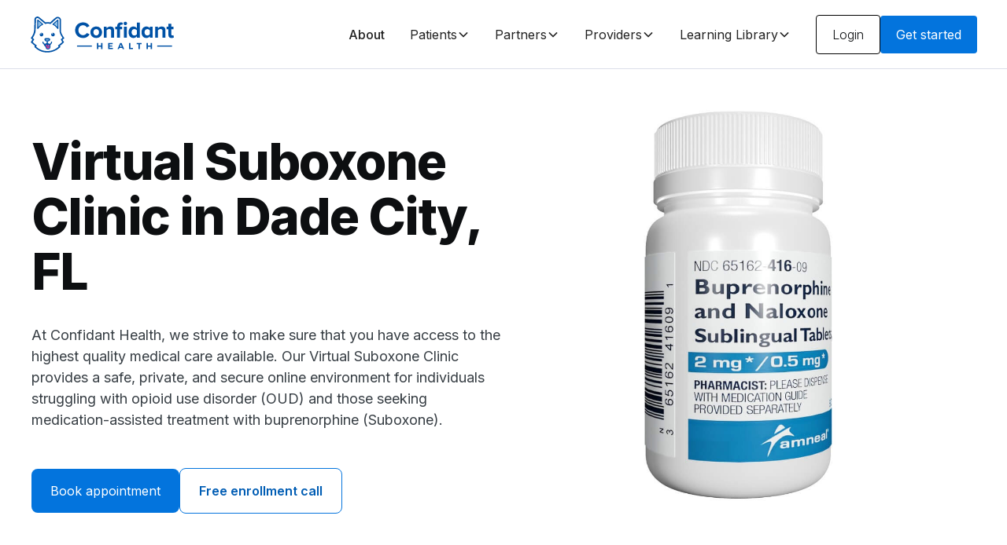

--- FILE ---
content_type: text/html; charset=utf-8
request_url: https://www.confidanthealth.com/suboxone-clinic/dade-city-florida
body_size: 25657
content:
<!DOCTYPE html><!-- Last Published: Mon Jan 19 2026 16:33:55 GMT+0000 (Coordinated Universal Time) --><html data-wf-domain="www.confidanthealth.com" data-wf-page="647696993791d54676ea5edd" data-wf-site="63e30b2d88285e413bb78459" lang="en" data-wf-collection="647696993791d54676ea6011" data-wf-item-slug="dade-city-florida"><head><meta charset="utf-8"/><title>Virtual Suboxone Clinic in Dade City, FL</title><meta content="At Confidant Health, we strive to make sure that you have access to the highest quality medical care available. Our Virtual Suboxone Clinic provides a safe, private, and secure online environment for individuals struggling with opioid use disorder (OUD) and those seeking medication-assisted treatment with buprenorphine (Suboxone)." name="description"/><meta content="Virtual Suboxone Clinic in Dade City, FL" property="og:title"/><meta content="At Confidant Health, we strive to make sure that you have access to the highest quality medical care available. Our Virtual Suboxone Clinic provides a safe, private, and secure online environment for individuals struggling with opioid use disorder (OUD) and those seeking medication-assisted treatment with buprenorphine (Suboxone)." property="og:description"/><meta content="https://cdn.prod.website-files.com/63e30b2d88285e77bcb7846f/6406b01ef769b82f58401942_63fe41cc4b1c52078738fe66_img-1.jpeg" property="og:image"/><meta content="Virtual Suboxone Clinic in Dade City, FL" property="twitter:title"/><meta content="At Confidant Health, we strive to make sure that you have access to the highest quality medical care available. Our Virtual Suboxone Clinic provides a safe, private, and secure online environment for individuals struggling with opioid use disorder (OUD) and those seeking medication-assisted treatment with buprenorphine (Suboxone)." property="twitter:description"/><meta content="https://cdn.prod.website-files.com/63e30b2d88285e77bcb7846f/6406b01ef769b82f58401942_63fe41cc4b1c52078738fe66_img-1.jpeg" property="twitter:image"/><meta property="og:type" content="website"/><meta content="summary_large_image" name="twitter:card"/><meta content="width=device-width, initial-scale=1" name="viewport"/><meta content="9NIUNaEqTKvJSe6OGjOQ-KlXdtlBIl-8rkFeBK_KL_s" name="google-site-verification"/><link href="https://cdn.prod.website-files.com/63e30b2d88285e413bb78459/css/confidants-marvelous-site.shared.c456d2875.min.css" rel="stylesheet" type="text/css" integrity="sha384-xFbSh1n79sJjxobb2qvdMdfDoF8kKWgZiDwGuKfHGTdon3P1NIV7uS5+2C06f4g8" crossorigin="anonymous"/><link href="https://fonts.googleapis.com" rel="preconnect"/><link href="https://fonts.gstatic.com" rel="preconnect" crossorigin="anonymous"/><script src="https://ajax.googleapis.com/ajax/libs/webfont/1.6.26/webfont.js" type="text/javascript"></script><script type="text/javascript">WebFont.load({  google: {    families: ["Inter:100,200,300,regular,500,600,700,800,900"]  }});</script><script type="text/javascript">!function(o,c){var n=c.documentElement,t=" w-mod-";n.className+=t+"js",("ontouchstart"in o||o.DocumentTouch&&c instanceof DocumentTouch)&&(n.className+=t+"touch")}(window,document);</script><link href="https://cdn.prod.website-files.com/63e30b2d88285e413bb78459/64636492fc1f8b26e4709e68_Alfie%20Logo%20for%20Ico.jpg" rel="shortcut icon" type="image/x-icon"/><link href="https://cdn.prod.website-files.com/63e30b2d88285e413bb78459/646364f856798eaf94f6cd00_Alfie%20Logo%20for%20Webclip.png" rel="apple-touch-icon"/><script async="" src="https://www.googletagmanager.com/gtag/js?id=G-X6GPRTDEF2"></script><script type="text/javascript">window.dataLayer = window.dataLayer || [];function gtag(){dataLayer.push(arguments);}gtag('set', 'developer_id.dZGVlNj', true);gtag('js', new Date());gtag('config', 'G-X6GPRTDEF2');</script></head><body><div class="page-wrapper"><div class="global-styles w-embed"><style>

/* Make text look crisper and more legible in all browsers */
body {
  -webkit-font-smoothing: antialiased;
  -moz-osx-font-smoothing: grayscale;
  font-smoothing: antialiased;
  text-rendering: optimizeLegibility;
}

/* Focus state style for keyboard navigation for the focusable elements */
*[tabindex]:focus-visible,
  input[type="file"]:focus-visible {
   outline: 0.125rem solid #4d65ff;
   outline-offset: 0.125rem;
}

/* Get rid of top margin on first element in any rich text element */
.w-richtext > :not(div):first-child, .w-richtext > div:first-child > :first-child {
  margin-top: 0 !important;
}

/* Get rid of bottom margin on last element in any rich text element */
.w-richtext>:last-child, .w-richtext ol li:last-child, .w-richtext ul li:last-child {
	margin-bottom: 0 !important;
}

/* Prevent all click and hover interaction with an element */
.pointer-events-off {
	pointer-events: none;
}

/* Enables all click and hover interaction with an element */
.pointer-events-on {
  pointer-events: auto;
}

/* Create a class of .div-square which maintains a 1:1 dimension of a div */
.div-square::after {
	content: "";
	display: block;
	padding-bottom: 100%;
}

/* Make sure containers never lose their center alignment */
.container-medium,.container-small, .container-large {
	margin-right: auto !important;
  margin-left: auto !important;
}

/* 
Make the following elements inherit typography styles from the parent and not have hardcoded values. 
Important: You will not be able to style for example "All Links" in Designer with this CSS applied.
Uncomment this CSS to use it in the project. Leave this message for future hand-off.
*/
/*
a,
.w-input,
.w-select,
.w-tab-link,
.w-nav-link,
.w-dropdown-btn,
.w-dropdown-toggle,
.w-dropdown-link {
  color: inherit;
  text-decoration: inherit;
  font-size: inherit;
}
*/

/* Apply "..." after 3 lines of text */
.text-style-3lines {
	display: -webkit-box;
	overflow: hidden;
	-webkit-line-clamp: 3;
	-webkit-box-orient: vertical;
}

/* Apply "..." after 2 lines of text */
.text-style-2lines {
	display: -webkit-box;
	overflow: hidden;
	-webkit-line-clamp: 2;
	-webkit-box-orient: vertical;
}

/* Adds inline flex display */
.display-inlineflex {
  display: inline-flex;
}

/* These classes are never overwritten */
.hide {
  display: none !important;
}

@media screen and (max-width: 991px) {
    .hide, .hide-tablet {
        display: none !important;
    }
}
  @media screen and (max-width: 767px) {
    .hide-mobile-landscape{
      display: none !important;
    }
}
  @media screen and (max-width: 479px) {
    .hide-mobile{
      display: none !important;
    }
}
 
.margin-0 {
  margin: 0rem !important;
}
  
.padding-0 {
  padding: 0rem !important;
}

.spacing-clean {
padding: 0rem !important;
margin: 0rem !important;
}

.margin-top {
  margin-right: 0rem !important;
  margin-bottom: 0rem !important;
  margin-left: 0rem !important;
}

.padding-top {
  padding-right: 0rem !important;
  padding-bottom: 0rem !important;
  padding-left: 0rem !important;
}
  
.margin-right {
  margin-top: 0rem !important;
  margin-bottom: 0rem !important;
  margin-left: 0rem !important;
}

.padding-right {
  padding-top: 0rem !important;
  padding-bottom: 0rem !important;
  padding-left: 0rem !important;
}

.margin-bottom {
  margin-top: 0rem !important;
  margin-right: 0rem !important;
  margin-left: 0rem !important;
}

.padding-bottom {
  padding-top: 0rem !important;
  padding-right: 0rem !important;
  padding-left: 0rem !important;
}

.margin-left {
  margin-top: 0rem !important;
  margin-right: 0rem !important;
  margin-bottom: 0rem !important;
}
  
.padding-left {
  padding-top: 0rem !important;
  padding-right: 0rem !important;
  padding-bottom: 0rem !important;
}
  
.margin-horizontal {
  margin-top: 0rem !important;
  margin-bottom: 0rem !important;
}

.padding-horizontal {
  padding-top: 0rem !important;
  padding-bottom: 0rem !important;
}

.margin-vertical {
  margin-right: 0rem !important;
  margin-left: 0rem !important;
}
  
.padding-vertical {
  padding-right: 0rem !important;
  padding-left: 0rem !important;
}

</style></div><div data-animation="default" class="navbar11_component w-nav" data-easing2="ease" fs-scrolldisable-element="smart-nav" data-easing="ease" data-collapse="medium" data-w-id="a44b596c-15f6-8e4e-4e38-74f0bdbdbac7" role="banner" data-duration="400"><div class="navbar11_container"><a href="/" class="navbar11_logo-link w-nav-brand"><img loading="lazy" src="https://cdn.prod.website-files.com/63e30b2d88285e413bb78459/63f6079c0eb5f660f0ab4e04_main-logo.svg" alt="Confiant Health logo" class="navbar11_logo"/></a><nav role="navigation" class="navbar11_menu is-page-height-tablet w-nav-menu"><div class="navbar11_menu-links"><a href="/about" class="navbar11_link w-nav-link">About</a><div data-delay="200" data-hover="true" data-w-id="a44b596c-15f6-8e4e-4e38-74f0bdbdbacf" class="navbar11_menu-dropdown w-dropdown"><div class="navbar11_dropdown-toggle w-dropdown-toggle"><div>Patients</div><div class="dropdown-chevron w-embed"><svg width=" 100%" height=" 100%" viewBox="0 0 16 16" fill="none" xmlns="http://www.w3.org/2000/svg">
<path fill-rule="evenodd" clip-rule="evenodd" d="M2.55806 6.29544C2.46043 6.19781 2.46043 6.03952 2.55806 5.94189L3.44195 5.058C3.53958 4.96037 3.69787 4.96037 3.7955 5.058L8.00001 9.26251L12.2045 5.058C12.3021 4.96037 12.4604 4.96037 12.5581 5.058L13.4419 5.94189C13.5396 6.03952 13.5396 6.19781 13.4419 6.29544L8.17678 11.5606C8.07915 11.6582 7.92086 11.6582 7.82323 11.5606L2.55806 6.29544Z" fill="currentColor"/>
</svg></div></div><nav class="navbar11_dropdown-list w-dropdown-list"><div class="navbar11_dropdown-link-list"><a href="/patients" class="navbar11_dropdown-link w-inline-block"><div class="navbar11_icon-wrapper"><div class="icon-embed-xsmall w-embed"><svg xmlns="http://www.w3.org/2000/svg" viewBox="0 0 640 640"><!--!Font Awesome Pro v7.1.0 by @fontawesome - https://fontawesome.com License - https://fontawesome.com/license (Commercial License) Copyright 2026 Fonticons, Inc.--><path d="M96 64L544 64L544 480L512 480L512 544L544 544L544 576L96 576L96 512L96 512L96 80L96 64zM160 480C142.3 480 128 494.3 128 512L128 544L480 544L480 480L160 480zM128 456.6C137.4 451.2 148.3 448 160 448L512 448L512 96L128 96L128 456.6zM296.7 357.2C287.2 351.4 274.6 343 261.8 332.3C237.3 311.9 208 279.7 208 240C208 204.7 236.7 176 272 176L274.9 176C291.6 176 307.7 182.3 320 193.5C332.3 182.3 348.4 176 365.1 176L368 176C403.3 176 432 204.7 432 240C432 279.7 402.8 311.9 378.2 332.3C365.4 342.9 352.8 351.4 343.3 357.2C335.7 361.8 327.9 366 320 369.9C312.1 365.9 304.2 361.8 296.7 357.2zM365.1 208C355.8 208 347 211.7 340.4 218.2L320 238.6L299.6 218.2C293.1 211.7 284.2 208 274.9 208L272 208C254.3 208 240 222.3 240 240C240 264.3 258.8 288.1 282.2 307.7C293.4 317.1 304.8 324.6 313.3 329.8C315.8 331.3 318 332.6 320 333.7C321.9 332.6 324.2 331.3 326.7 329.8C335.3 324.6 346.6 317 357.8 307.7C381.3 288.1 400 264.3 400 240C400 222.3 385.7 208 368 208L365.1 208z"/></svg></div></div><div class="navbar11_text-wrapper"><div class="text-weight-semibold">Learn about Confidant</div></div></a><a href="/patients/mental-health-treatment" class="navbar11_dropdown-link w-inline-block"><div class="navbar11_icon-wrapper"><div class="icon-embed-xsmall w-embed"><svg xmlns="http://www.w3.org/2000/svg" viewBox="0 0 640 640"><!--!Font Awesome Pro v7.1.0 by @fontawesome - https://fontawesome.com License - https://fontawesome.com/license (Commercial License) Copyright 2026 Fonticons, Inc.--><path d="M256 96L304 96L304 224L285.3 224C278.7 205.4 260.9 192 240 192C213.5 192 192 213.5 192 240C192 266.5 213.5 288 240 288C260.9 288 278.7 274.6 285.3 256L304 256L304 320L256 320C229.5 320 208 341.5 208 368L208 370.7C189.4 377.3 176 395.1 176 416C176 442.5 197.5 464 224 464C250.5 464 272 442.5 272 416C272 395.1 258.6 377.3 240 370.7L240 368C240 359.2 247.2 352 256 352L304 352L304 544L248 544C225.6 544 206.7 528.6 201.5 507.8L198.7 496.6L187.2 495.7C154.1 493.2 128 465.6 128 431.9C128 420 131.2 409 136.8 399.5L143.2 388.6L134.1 379.8C120.5 366.8 112 348.4 112 328C112 299.8 128.2 275.4 151.8 263.6L166.1 256.5L159 242.2C154.5 233.1 152 222.9 152 212.1C152 177.9 177.3 149.5 210.3 144.8L224 142.8L224 128.1C224 110.4 238.3 96.1 256 96.1zM336 256L354.7 256C361.3 274.6 379.1 288 400 288C426.5 288 448 266.5 448 240C448 213.5 426.5 192 400 192C379.1 192 361.3 205.4 354.7 224L336 224L336 96L376 96C396.3 96 413.1 111.2 415.7 130.8L417.3 142.9L429.4 144.6C462.5 149.2 488 177.6 488 212C488 222.9 485.5 233.1 481 242.1L473.9 256.4L488.2 263.5C511.9 275.3 528 299.8 528 327.9C528 348.3 519.5 366.7 505.9 379.8L496.8 388.6L503.2 399.5C508.8 409 512 420.1 512 431.9C512 465.6 485.9 493.3 452.9 495.7L441.4 496.6L438.6 507.8C433.3 528.6 414.4 544 392 544L336 544L336 464L384 464C410.5 464 432 442.5 432 416L432 413.3C450.6 406.7 464 388.9 464 368C464 341.5 442.5 320 416 320C389.5 320 368 341.5 368 368C368 388.9 381.4 406.7 400 413.3L400 416C400 424.8 392.8 432 384 432L336 432L336 368L336 368L336 256zM248 576L392 576C425.5 576 454.1 555.5 466.1 526.3C510.5 517.8 544 478.8 544 432C544 418.6 541.2 405.8 536.2 394.2C551 376.2 560 353.2 560 328C560 292.6 542.3 261.3 515.3 242.5C518.4 232.9 520 222.6 520 212C520 165.4 488.1 126.2 444.9 115.1C435.9 85.5 408.5 64 376 64L256 64C224.9 64 199 86.2 193.2 115.6C151 127.3 120 166 120 212C120 222.6 121.7 232.9 124.7 242.5C97.7 261.3 80 292.5 80 328C80 353.1 88.9 376.2 103.8 394.2C98.8 405.8 96 418.6 96 432C96 478.8 129.5 517.8 173.9 526.3C185.8 555.5 214.5 576 248 576zM400 256C391.2 256 384 248.8 384 240C384 231.2 391.2 224 400 224C408.8 224 416 231.2 416 240C416 248.8 408.8 256 400 256zM432 368C432 376.8 424.8 384 416 384C407.2 384 400 376.8 400 368C400 359.2 407.2 352 416 352C424.8 352 432 359.2 432 368zM240 416C240 424.8 232.8 432 224 432C215.2 432 208 424.8 208 416C208 407.2 215.2 400 224 400C232.8 400 240 407.2 240 416zM256 240C256 248.8 248.8 256 240 256C231.2 256 224 248.8 224 240C224 231.2 231.2 224 240 224C248.8 224 256 231.2 256 240z"/></svg></div></div><div class="navbar11_text-wrapper"><div class="text-weight-semibold">Mental Health Treatment</div></div></a><a href="/patients/medication-management" class="navbar11_dropdown-link w-inline-block"><div class="navbar11_icon-wrapper"><div class="icon-embed-xsmall w-embed"><svg xmlns="http://www.w3.org/2000/svg" viewBox="0 0 640 640"><!--!Font Awesome Pro v7.1.0 by @fontawesome - https://fontawesome.com License - https://fontawesome.com/license (Commercial License) Copyright 2026 Fonticons, Inc.--><path d="M480 96L480 176L160 176L160 96L480 96zM128 208L160 208L160 576L480 576L480 208L512 208L512 64L128 64L128 208zM192 208L448 208L448 544L192 544L192 480L288 480L288 448L192 448L192 384L288 384L288 352L192 352L192 288L288 288L288 256L192 256L192 208z"/></svg></div></div><div class="navbar11_text-wrapper"><div class="text-weight-semibold">Medication Management</div></div></a><a href="/patients/substance-use-disorder-treatment" class="navbar11_dropdown-link w-inline-block"><div class="navbar11_icon-wrapper"><div class="icon-embed-xsmall w-embed"><svg xmlns="http://www.w3.org/2000/svg" viewBox="0 0 640 640"><!--!Font Awesome Pro v7.1.0 by @fontawesome - https://fontawesome.com License - https://fontawesome.com/license (Commercial License) Copyright 2026 Fonticons, Inc.--><path d="M265.7 336L96 336L96 464C96 508.2 131.8 544 176 544C209.6 544 238.4 523.3 250.2 493.9C254.5 506.5 260 518.4 266.7 529.7C246.3 557.7 213.3 576 176 576C114.1 576 64 525.9 64 464L64 176C64 114.1 114.1 64 176 64C237.9 64 288 114.1 288 176L288 305C279.6 314.5 272.1 324.9 265.7 336zM256 304L256 176C256 131.8 220.2 96 176 96C131.8 96 96 131.8 96 176L96 304L256 304zM342.3 499.1L499.1 342.3C480.4 328.3 457.2 320 432 320C370.1 320 320 370.1 320 432C320 457.2 328.3 480.4 342.3 499.1zM364.9 521.7C383.6 535.7 406.8 544 432 544C493.9 544 544 493.9 544 432C544 406.8 535.7 383.6 521.7 364.9L364.9 521.7zM432 288C511.5 288 576 352.5 576 432C576 511.5 511.5 576 432 576C352.5 576 288 511.5 288 432C288 352.5 352.5 288 432 288z"/></svg></div></div><div class="navbar11_text-wrapper"><div class="text-weight-semibold">Substance Use Disorder</div></div></a><a href="/patients/personalized-care" class="navbar11_dropdown-link w-inline-block"><div class="navbar11_icon-wrapper"><div class="icon-embed-xsmall w-embed"><svg xmlns="http://www.w3.org/2000/svg" viewBox="0 0 640 640"><!--!Font Awesome Pro v7.1.0 by @fontawesome - https://fontawesome.com License - https://fontawesome.com/license (Commercial License) Copyright 2026 Fonticons, Inc.--><path d="M549.6 368C591 368 624.5 401.5 624.5 442.9L624.5 445.4C624.5 530.7 480.5 624.1 480.5 624.1C479.4 623.4 336.5 530.4 336.5 445.4L336.5 442.9C336.5 401.5 370.1 368 411.4 368C429.1 368 446 374.3 459.3 385.3C464 389.3 468.3 393.8 472.1 399L480.5 410.7L488.9 399C492.6 393.9 496.9 389.3 501.6 385.3C514.9 374.2 531.8 368 549.5 368zM549.6 400C535.8 400 522.9 406.6 514.8 417.8C512.1 421.5 500.6 437.4 480.4 465.3L454.5 429.4L446.1 417.7C438 406.6 425.1 400 411.3 399.9C387.6 399.9 368.4 419.1 368.4 442.8L368.4 445.3L368.7 450.2C369.9 461.9 375.4 475.9 385.8 491.8C397.4 509.6 413.5 527.4 430.4 543.4C447.3 559.3 464.2 572.8 477.1 582.4C478.3 583.3 479.4 584.1 480.4 584.9C481.5 584.1 482.6 583.3 483.8 582.4C496.6 572.8 513.6 559.3 530.5 543.4C547.5 527.4 563.5 509.7 575.2 491.8C587 473.6 592.5 457.9 592.5 445.3L592.5 442.8C592.5 419.1 573.3 399.9 549.6 399.9zM384.5 96L464.5 96L464.5 160L544.5 160L544.5 320.2C533.5 320.7 522.8 322.5 512.5 325.8L512.5 192L464.5 192L464.5 320L432.5 320L432.5 128L384.5 128L384.5 320L352.5 320L352.5 96L304.5 96L304.5 320L272.5 320L272.5 128L224.5 128L224.5 374.6L196.8 402.3L120.5 326L86.6 359.9L207.4 480.6C238.9 512.1 279.1 532.8 322.4 540.4C330.9 552.8 340.5 564.6 350.3 575.6C288.1 573.1 229 547.4 184.8 503.2L41.4 359.8L120.6 280.6L192.6 352.6L192.6 95.8L272.6 95.8L272.6 63.8L384.6 63.8L384.6 95.8z"/></svg></div></div><div class="navbar11_text-wrapper"><div class="text-weight-semibold">Personalized Care</div></div></a></div></nav></div><div data-delay="200" data-hover="true" data-w-id="a44b596c-15f6-8e4e-4e38-74f0bdbdbaf4" class="navbar11_menu-dropdown w-dropdown"><div class="navbar11_dropdown-toggle w-dropdown-toggle"><div>Partners</div><div class="dropdown-chevron w-embed"><svg width=" 100%" height=" 100%" viewBox="0 0 16 16" fill="none" xmlns="http://www.w3.org/2000/svg">
<path fill-rule="evenodd" clip-rule="evenodd" d="M2.55806 6.29544C2.46043 6.19781 2.46043 6.03952 2.55806 5.94189L3.44195 5.058C3.53958 4.96037 3.69787 4.96037 3.7955 5.058L8.00001 9.26251L12.2045 5.058C12.3021 4.96037 12.4604 4.96037 12.5581 5.058L13.4419 5.94189C13.5396 6.03952 13.5396 6.19781 13.4419 6.29544L8.17678 11.5606C8.07915 11.6582 7.92086 11.6582 7.82323 11.5606L2.55806 6.29544Z" fill="currentColor"/>
</svg></div></div><nav class="navbar11_dropdown-list w-dropdown-list"><div class="navbar11_dropdown-link-list"><a href="/partners" class="navbar11_dropdown-link w-inline-block"><div class="navbar11_icon-wrapper"><div class="icon-embed-xsmall w-embed"><svg xmlns="http://www.w3.org/2000/svg" viewBox="0 0 640 640"><!--!Font Awesome Pro v7.1.0 by @fontawesome - https://fontawesome.com License - https://fontawesome.com/license (Commercial License) Copyright 2026 Fonticons, Inc.--><path d="M593.5 124.9L606.4 115.5L587.6 89.6L574.7 99L495.7 156.4L457 130.6L453 127.9L169.5 127.9C169.3 128.1 160.3 137.1 142.5 154.9L65.6 98.9L52.7 89.5L33.9 115.4L46.8 124.8L134.8 188.8L145.9 196.8L182.9 159.8L281.6 159.8L164.9 276.5L153.6 287.8L177 311.2C220.7 354.9 291.7 354.9 335.4 311.2L368.2 278.4L505.6 415.8L452.2 469.2L403.5 420.5L380.9 443.1L429.6 491.8L409.6 511.8L350.9 511.8L291.6 452.5L269 475.1L305.7 511.8L231 511.8L59.7 340.5L48.4 329.2L25.8 351.8L37.1 363.1L213.1 539.1L217.8 543.8L423.1 543.8L615.1 351.8L592.5 329.2L528.5 393.2L379.8 244.5L368.5 233.2C366.4 235.3 347.9 253.8 313.1 288.6C281.9 319.8 231.2 319.8 200 288.6L199.2 287.8L327.2 159.8L443.7 159.8L487.7 189.1L497 195.3L506 188.7L594 124.7z"/></svg></div></div><div class="navbar11_text-wrapper"><div class="text-weight-semibold">Partner with Confidant</div></div></a><a href="/partners/health-plans" class="navbar11_dropdown-link w-inline-block"><div class="navbar11_icon-wrapper"><div class="icon-embed-xsmall w-embed"><svg xmlns="http://www.w3.org/2000/svg" viewBox="0 0 640 640"><!--!Font Awesome Pro v7.1.0 by @fontawesome - https://fontawesome.com License - https://fontawesome.com/license (Commercial License) Copyright 2026 Fonticons, Inc.--><path d="M152 64L488 64L488 256L608 256L608 576L32 576L32 160L152 160L152 64zM576 544L576 288L456 288L456 96L184 96L184 192L64 192L64 544L256 544L256 416L384 416L384 544L576 544zM352 544L352 448L288 448L288 544L352 544zM168 344L168 392L120 392L120 344L168 344zM120 248L168 248L168 296L120 296L120 248zM296 248L296 296L248 296L248 248L296 248zM344 248L392 248L392 296L344 296L344 248zM296 152L296 200L248 200L248 152L296 152zM344 152L392 152L392 200L344 200L344 152zM520 344L520 392L472 392L472 344L520 344z"/></svg></div></div><div class="navbar11_text-wrapper"><div class="text-weight-semibold">Health Plans</div></div></a><a href="/partners/risk-bearing-providers" class="navbar11_dropdown-link w-inline-block"><div class="navbar11_icon-wrapper"><div class="icon-embed-xsmall w-embed"><svg xmlns="http://www.w3.org/2000/svg" viewBox="0 0 640 640"><!--!Font Awesome Pro v7.1.0 by @fontawesome - https://fontawesome.com License - https://fontawesome.com/license (Commercial License) Copyright 2026 Fonticons, Inc.--><path d="M160 64L144 64L144 192L32 192L32 576L608 576L608 192L496 192L496 64L160 64zM576 544L384 544L384 416L256 416L256 544L64 544L64 224L176 224L176 96L464 96L464 224L576 224L576 544zM288 544L288 448L352 448L352 544L288 544zM120 376L120 424L168 424L168 376L120 376zM168 328L168 280L120 280L120 328L168 328zM472 376L472 424L520 424L520 376L472 376zM520 328L520 280L472 280L472 328L520 328zM304 144L304 192L256 192L256 224L304 224L304 272L336 272L336 224L384 224L384 192L336 192L336 144L304 144z"/></svg></div></div><div class="navbar11_text-wrapper"><div class="text-weight-semibold">Risk Bearing Providers</div></div></a></div></nav></div><div data-delay="200" data-hover="true" data-w-id="a44b596c-15f6-8e4e-4e38-74f0bdbdbb0d" class="navbar11_menu-dropdown w-dropdown"><div class="navbar11_dropdown-toggle w-dropdown-toggle"><div>Providers</div><div class="dropdown-chevron w-embed"><svg width=" 100%" height=" 100%" viewBox="0 0 16 16" fill="none" xmlns="http://www.w3.org/2000/svg">
<path fill-rule="evenodd" clip-rule="evenodd" d="M2.55806 6.29544C2.46043 6.19781 2.46043 6.03952 2.55806 5.94189L3.44195 5.058C3.53958 4.96037 3.69787 4.96037 3.7955 5.058L8.00001 9.26251L12.2045 5.058C12.3021 4.96037 12.4604 4.96037 12.5581 5.058L13.4419 5.94189C13.5396 6.03952 13.5396 6.19781 13.4419 6.29544L8.17678 11.5606C8.07915 11.6582 7.92086 11.6582 7.82323 11.5606L2.55806 6.29544Z" fill="currentColor"/>
</svg></div></div><nav class="navbar11_dropdown-list w-dropdown-list"><div class="navbar11_dropdown-link-list"><a href="/providers" class="navbar11_dropdown-link w-inline-block"><div class="navbar11_icon-wrapper"><div class="icon-embed-xsmall w-embed"><svg xmlns="http://www.w3.org/2000/svg" viewBox="0 0 640 640"><!--!Font Awesome Pro v7.1.0 by @fontawesome - https://fontawesome.com License - https://fontawesome.com/license (Commercial License) Copyright 2026 Fonticons, Inc.--><path d="M160 96L320 96L320 256L480 256L480 544L160 544L160 96zM352 109.3L466.7 224L352 224L352 109.3zM352 64L128 64L128 576L512 576L512 224L352 64zM296.7 485.2C304.3 489.8 312.1 494 320 497.9C327.9 493.9 335.8 489.8 343.3 485.2C352.7 479.4 365.4 471 378.2 460.3C402.7 439.9 432 407.7 432 368C432 332.7 403.3 304 368 304L365.1 304C348.4 304 332.3 310.3 320 321.5C307.7 310.3 291.6 304 274.9 304L272 304C236.7 304 208 332.7 208 368C208 407.7 237.2 439.9 261.8 460.3C274.6 470.9 287.2 479.4 296.7 485.2zM365.1 336L368 336C385.7 336 400 350.3 400 368C400 392.3 381.2 416.1 357.8 435.7C346.6 445.1 335.2 452.6 326.7 457.8C324.2 459.3 322 460.6 320 461.7C318.1 460.6 315.8 459.3 313.3 457.8C304.8 452.6 293.4 445 282.2 435.7C258.7 416.1 240 392.3 240 368C240 350.3 254.3 336 272 336L274.9 336C284.2 336 293 339.7 299.6 346.2L320 366.6L340.4 346.2C346.9 339.7 355.8 336 365.1 336z"/></svg></div></div><div class="navbar11_text-wrapper"><div class="text-weight-semibold">Join Confidant</div></div></a><a href="/our-providers/clinic-in-a-box-emr" class="navbar11_dropdown-link w-inline-block"><div class="navbar11_icon-wrapper"><div class="icon-embed-xsmall w-embed"><svg xmlns="http://www.w3.org/2000/svg" viewBox="0 0 640 640"><!--!Font Awesome Pro v7.1.0 by @fontawesome - https://fontawesome.com License - https://fontawesome.com/license (Commercial License) Copyright 2026 Fonticons, Inc.--><path d="M112 64L96 64L96 304L32 304L32 360L88 416L304 416L304 384L101.3 384L64 346.7L64 336L304 336L304 304L128 304L128 96L480 96L480 176L512 176L512 64L112 64zM384 544L384 256L544 256L544 544L384 544zM384 224L352 224L352 576L576 576L576 224L384 224zM448 480L432 480L432 512L496 512L496 480L448 480z"/></svg></div></div><div class="navbar11_text-wrapper"><div class="text-weight-semibold">Clinic-in-a-box EMR</div></div></a><a href="/our-providers/automation-engine" class="navbar11_dropdown-link w-inline-block"><div class="navbar11_icon-wrapper"><div class="icon-embed-xsmall w-embed"><svg xmlns="http://www.w3.org/2000/svg" viewBox="0 0 640 640"><!--!Font Awesome Pro v7.1.0 by @fontawesome - https://fontawesome.com License - https://fontawesome.com/license (Commercial License) Copyright 2026 Fonticons, Inc.--><path d="M190.3 25.8C190.3 25.8 215.1 32.4 264.5 45.7L276.9 49C276.7 52.6 275.9 71.1 274.5 104.6C276.2 106.2 277.9 107.9 279.5 109.6C313 108.2 331.6 107.4 335.1 107.2L338.4 119.6L355 181.4L358.3 193.8C355.2 195.4 338.7 204 308.9 219.5C308.4 221.8 307.7 224.1 307.1 226.3C325.1 254.6 335.1 270.3 337 273.3L327.9 282.4L282.6 327.7L273.5 336.8C270.5 334.9 254.8 324.9 226.5 306.9C224.2 307.6 222 308.2 219.6 308.7C204.1 338.4 195.5 354.9 193.9 358.1L181.5 354.8L119.7 338.2L107.3 334.9C107.5 331.3 108.3 312.8 109.7 279.3C108 277.7 106.3 276 104.7 274.3C71.2 275.7 52.6 276.5 49.1 276.7C49.1 276.7 42.5 251.9 29.2 202.5L26 190.1L75.4 164.4C75.9 162.1 76.6 159.8 77.2 157.6C59.2 129.3 49.2 113.6 47.3 110.6L101.6 56.3L110.7 47.2C113.7 49.1 129.4 59.1 157.7 77.1C160 76.4 162.2 75.8 164.6 75.3C180.1 45.6 188.7 29.1 190.3 25.9zM206.8 63.4C192.9 90 185.9 103.5 185.7 103.8L177.8 105.1C172.1 106 166.5 107.5 161.2 109.6L153.7 112.4C153.4 112.2 140.5 104 115.2 87.9L88.1 115C104.2 140.4 112.4 153.2 112.6 153.5L109.8 161C108.8 163.7 107.9 166.4 107.2 169.2C106.5 172 105.8 174.8 105.4 177.6L104 185.5C103.7 185.7 90.2 192.7 63.5 206.6L73.4 243.6L119 241.6L124.1 247.8C127.7 252.2 131.8 256.3 136.3 260L142.5 265.1C142.5 265.5 141.8 280.7 140.5 310.7L177.5 320.6C191.4 294 198.4 280.5 198.6 280.2L206.5 278.9C212.2 278 217.8 276.5 223.1 274.4L230.6 271.6C230.9 271.8 243.8 280 269.1 296.1L296.2 269C280.1 243.7 271.9 230.8 271.7 230.5L274.5 223C275.5 220.3 276.4 217.6 277.1 214.8C277.8 212 278.5 209.2 278.9 206.4L280.2 198.5C280.5 198.3 294 191.3 320.7 177.4L310.8 140.4C280.8 141.7 265.6 142.4 265.2 142.4L260.1 136.2C256.5 131.8 252.4 127.7 247.9 124L241.7 118.9C241.7 118.5 242.4 103.3 243.7 73.3L206.7 63.4zM177.7 246.1C147.8 238.1 130.1 207.4 138.1 177.5C146.1 147.6 176.8 129.9 206.7 137.9C236.6 145.9 254.3 176.6 246.3 206.5C238.3 236.4 207.6 254.1 177.7 246.1zM215.4 198.2C218.8 185.4 211.2 172.2 198.4 168.8C185.6 165.4 172.4 173 169 185.8C165.6 198.6 173.2 211.8 186 215.2C198.8 218.6 212 211 215.4 198.2zM363.4 305.1L375.8 301.8L437.6 285.2L450 281.9C451.6 285.1 460.2 301.5 475.7 331.3C478 331.9 480.3 332.5 482.6 333.1C510.9 315.1 526.6 305.1 529.6 303.2L538.7 312.3L584 357.6L593.1 366.7C591.2 369.7 581.2 385.4 563.2 413.7C563.9 415.9 564.5 418.2 565 420.5C594.8 436 611.2 444.6 614.4 446.2L611.1 458.6L594.5 520.4L591.2 532.8C587.6 532.6 569.1 531.8 535.6 530.4C534 532.1 532.3 533.8 530.6 535.4C532 568.9 532.8 587.4 533 591L520.6 594.3L458.8 610.9L446.4 614.2C444.8 611 436.2 594.6 420.7 564.8C418.4 564.3 416.1 563.6 413.8 563C385.5 581 369.8 591 366.8 592.9L357.7 583.8L312.4 538.5L303.3 529.4C305.2 526.4 315.2 510.7 333.2 482.4C332.9 481.3 332.5 480.1 332.2 479C331.9 477.9 331.6 476.7 331.3 475.6C301.5 460.1 285.1 451.5 281.9 449.9L285.2 437.5L301.8 375.7L305.1 363.3C308.7 363.5 327.2 364.3 360.7 365.7C362.3 364 364 362.3 365.7 360.7C364.3 327.2 363.5 308.7 363.3 305.1zM396.5 329.4L398.1 367L398.4 375L392.2 380.1C387.7 383.8 383.7 387.9 380 392.3L374.9 398.5L366.9 398.2L329.3 396.6L319.4 433.6L352.8 451L359.9 454.7L361.2 462.6C361.7 465.4 362.3 468.2 363 471C363.7 473.8 364.6 476.6 365.6 479.2L368.4 486.7L364.1 493.4L343.9 525.2L371 552.3C396.3 536.2 409.2 528 409.5 527.8L417 530.6C422.4 532.6 427.9 534.1 433.6 535.1L441.5 536.4L445.2 543.5L462.6 576.9L499.6 567L498 529.4L497.7 521.4L503.9 516.3C508.4 512.6 512.4 508.5 516.1 504.1L521.2 497.9L529.2 498.2L566.8 499.8L576.7 462.8L543.3 445.4L536.2 441.7L534.9 433.8C534.4 431 533.8 428.2 533.1 425.4C532.4 422.6 531.5 419.8 530.5 417.2L527.7 409.7C527.9 409.4 536.1 396.5 552.2 371.2L525.1 344.1C499.8 360.2 486.9 368.4 486.6 368.6L479.1 365.8C473.7 363.8 468.2 362.3 462.5 361.3L454.6 360L450.9 352.9L433.5 319.5L396.5 329.4zM462.6 502.2C432.7 510.2 402 492.5 394 462.6C386 432.7 403.7 402 433.6 394C463.5 386 494.2 403.7 502.2 433.6C510.2 463.5 492.5 494.2 462.6 502.2zM471.3 441.9C467.9 429.1 454.7 421.5 441.9 424.9C429.1 428.3 421.5 441.5 424.9 454.3C428.3 467.1 441.5 474.7 454.3 471.3C467.1 467.9 474.7 454.7 471.3 441.9z"/></svg></div></div><div class="navbar11_text-wrapper"><div class="text-weight-semibold">Automation Engine</div></div></a><a href="/our-providers/ai-assisted-therapy-tools" class="navbar11_dropdown-link w-inline-block"><div class="navbar11_icon-wrapper"><div class="icon-embed-xsmall w-embed"><svg xmlns="http://www.w3.org/2000/svg" viewBox="0 0 640 640"><!--!Font Awesome Pro v7.1.0 by @fontawesome - https://fontawesome.com License - https://fontawesome.com/license (Commercial License) Copyright 2026 Fonticons, Inc.--><path d="M240 80L240 64L208 64L208 128L128 128L128 208L64 208L64 240L128 240L128 304L64 304L64 336L128 336L128 400L64 400L64 432L128 432L128 512L208 512L208 576L240 576L240 512L304 512L304 576L336 576L336 512L400 512L400 576L432 576L432 512L512 512L512 432L576 432L576 400L512 400L512 336L576 336L576 304L512 304L512 240L576 240L576 208L512 208L512 128L432 128L432 64L400 64L400 128L336 128L336 64L304 64L304 128L240 128L240 80zM480 160L480 480L160 480L160 160L480 160zM384 256L384 384L256 384L256 256L384 256zM256 224L224 224L224 416L416 416L416 224L256 224z"/></svg></div></div><div class="navbar11_text-wrapper"><div class="text-weight-semibold">AI Assisted Therapy Tools</div></div></a><a href="/our-providers/provider-lifecycle-platform" class="navbar11_dropdown-link w-inline-block"><div class="navbar11_icon-wrapper"><div class="icon-embed-xsmall w-embed"><svg xmlns="http://www.w3.org/2000/svg" viewBox="0 0 640 640"><!--!Font Awesome Pro v7.1.0 by @fontawesome - https://fontawesome.com License - https://fontawesome.com/license (Commercial License) Copyright 2026 Fonticons, Inc.--><path d="M195.9 174.3L224.9 207.8L257.5 153.3C268.7 134.6 288.1 122.4 309.8 120.5C347.1 117.2 380 144.8 383.3 182.2C383.7 186.9 383.8 191.6 383.6 196.4C394.4 201.1 404.6 207 414 214.1C415.7 202.6 416.2 191 415.2 179.4C410.4 124.5 362 83.8 307 88.6C279.8 91 255.1 104.3 238.1 125.2C235.1 128.9 232.4 132.7 230 136.8L220.2 153.3L207.6 138.8C204.5 135.2 201.1 131.8 197.6 128.7C177.3 111.1 150.6 102.2 123.4 104.6C68.5 109.4 27.8 157.8 32.6 212.8C39.7 293.7 118.1 362 190.7 409.9C185.2 394.7 181 378.9 178.8 362.7C163.2 351.2 147.9 338.8 133.8 325.7C94 288.6 68 249.4 64.5 210.1C61.2 172.8 88.8 139.9 126.2 136.6C147.9 134.7 169.2 143.3 183.4 159.8L196 174.3zM392.9 313.7L415.6 351.7C437.6 326.2 451.5 310.2 457.1 303.7C471.3 287.2 492.6 278.6 514.3 280.5C551.6 283.8 579.2 316.7 576 354C572.6 393.3 546.6 432.5 506.7 469.6C473.6 500.4 433.9 527.1 398.4 548.2C367.1 521.2 332.6 488.1 305.4 452C272.6 408.5 253.8 365.4 257.3 326.1C260.6 288.8 293.5 261.2 330.8 264.4C352.5 266.3 371.9 278.5 383.1 297.2L392.9 313.7zM225.4 323.3C216.5 425.5 323.1 527.7 395 587.2C476.2 541.1 599 458.9 607.9 356.7C612.7 301.8 572.1 253.3 517.1 248.5C489.9 246.1 463.2 255 442.9 272.6C439.3 275.7 436 279 432.9 282.7L420.3 297.2L410.4 280.7C408 276.6 405.2 272.7 402.3 269.1C385.4 248.2 360.6 234.9 333.4 232.5C278.5 227.7 230 268.3 225.2 323.3z"/></svg></div></div><div class="navbar11_text-wrapper"><div class="text-weight-semibold">Provider Lifecycle Platform</div></div></a></div></nav></div><div data-delay="200" data-hover="true" data-w-id="a44b596c-15f6-8e4e-4e38-74f0bdbdbb32" class="navbar11_menu-dropdown w-dropdown"><div class="navbar11_dropdown-toggle w-dropdown-toggle"><div>Learning Library</div><div class="dropdown-chevron w-embed"><svg width=" 100%" height=" 100%" viewBox="0 0 16 16" fill="none" xmlns="http://www.w3.org/2000/svg">
<path fill-rule="evenodd" clip-rule="evenodd" d="M2.55806 6.29544C2.46043 6.19781 2.46043 6.03952 2.55806 5.94189L3.44195 5.058C3.53958 4.96037 3.69787 4.96037 3.7955 5.058L8.00001 9.26251L12.2045 5.058C12.3021 4.96037 12.4604 4.96037 12.5581 5.058L13.4419 5.94189C13.5396 6.03952 13.5396 6.19781 13.4419 6.29544L8.17678 11.5606C8.07915 11.6582 7.92086 11.6582 7.82323 11.5606L2.55806 6.29544Z" fill="currentColor"/>
</svg></div></div><nav class="navbar11_dropdown-list w-dropdown-list"><div class="navbar11_dropdown-link-list"><a href="/learning-library" class="navbar11_dropdown-link w-inline-block"><div class="navbar11_icon-wrapper"><div class="icon-embed-xsmall w-embed"><svg xmlns="http://www.w3.org/2000/svg" viewBox="0 0 640 640"><!--!Font Awesome Pro v7.1.0 by @fontawesome - https://fontawesome.com License - https://fontawesome.com/license (Commercial License) Copyright 2026 Fonticons, Inc.--><path d="M282.6 155.1C239.7 137.2 193.7 128 147.2 128L96 128L96 512L147.2 512C201 512 254.2 522.4 304 542.7L304 164L282.6 155.1zM492.8 512L544 512L544 128L492.8 128C446.3 128 400.3 137.2 357.4 155.1L336 164L336 542.7C385.8 522.4 439 512 492.8 512zM544 96L576 96L576 544L492.8 544C442.1 544 391.9 554 345.1 573.5L320 584L294.9 573.5C248.1 554 197.9 544 147.2 544L64 544L64 96L147.2 96C197.9 96 248.1 106 294.9 125.5L320 136L345.1 125.5C391.9 106 442.1 96 492.8 96L544 96zM144 192L160 192C192.6 192 225 197.1 256 207.1L256 240.8C252.2 239.5 249.7 238.7 248.5 238.3C220 228.8 190.1 223.9 160 223.9L144 223.9L144 191.9zM384 207.1C415 197.1 447.4 192 480 192L496 192L496 224L480 224C449.9 224 420.1 228.8 391.5 238.4C390.3 238.8 387.8 239.6 384 240.9L384 207.2zM384 303.1C415 293.1 447.4 288 480 288L496 288L496 320L480 320C449.9 320 420.1 324.8 391.5 334.4C390.3 334.8 387.8 335.6 384 336.9L384 303.2zM384 399.1C415 389.1 447.4 384 480 384L496 384L496 416L480 416C449.9 416 420.1 420.8 391.5 430.4C390.3 430.8 387.8 431.6 384 432.9L384 399.2zM250.9 431.1L248.4 430.3L248.4 430.3C219.9 420.8 190.1 416 160 416L144 416L144 384L160 384C192.6 384 225 389.1 256 399.1L256 432.8L250.9 431.1zM256 336.8C252.2 335.5 249.7 334.7 248.5 334.3C220 324.8 190.1 319.9 160 319.9L144 319.9L144 287.9L160 287.9C192.6 287.9 225 293 256 303L256 336.7z"/></svg></div></div><div class="navbar11_text-wrapper"><div class="text-weight-semibold">View Learning Library</div></div></a><a href="#" class="navbar11_dropdown-link w-inline-block"><div class="navbar11_icon-wrapper"><div class="icon-embed-xsmall w-embed"><svg xmlns="http://www.w3.org/2000/svg" viewBox="0 0 640 640"><!--!Font Awesome Pro v7.1.0 by @fontawesome - https://fontawesome.com License - https://fontawesome.com/license (Commercial License) Copyright 2026 Fonticons, Inc.--><path d="M544 320C544 443.7 443.7 544 320 544C262.1 544 209.4 522.1 169.6 486C165.9 496.6 160.7 506.3 154.3 515.1C199 553.1 256.8 575.9 320 575.9C461.4 575.9 576 461.3 576 319.9C576 178.5 461.4 64 320 64C189 64 80.9 162.5 65.8 289.4C71 293.5 86.3 305.7 96.1 313.8C99.4 193 198.4 96 320 96C443.7 96 544 196.3 544 320zM312 368C263.4 368 224 407.4 224 456L224 480L416 480L416 456C416 407.4 376.6 368 328 368L312 368zM328 400C356.2 400 379.6 420.9 383.4 448L256.5 448C260.4 420.9 283.7 400 311.9 400L327.9 400zM376 336C376 349.3 386.7 360 400 360C413.3 360 424 349.3 424 336C424 322.7 413.3 312 400 312C386.7 312 376 322.7 376 336zM240 360C253.3 360 264 349.3 264 336C264 322.7 253.3 312 240 312C226.7 312 216 322.7 216 336C216 349.3 226.7 360 240 360zM270.6 224L248 201.4C239.8 209.6 233.6 215.8 229.3 220.1C210.4 239 186.1 251.5 159.8 255.8L157.3 256.2L141.5 258.8L146.8 290.4L162.6 287.8L165.1 287.4C198 281.9 228.4 266.3 251.9 242.7C256.2 238.4 262.4 232.2 270.6 224zM380.7 235.3L388.1 242.7C411.7 266.3 442 281.9 474.9 287.4L477.4 287.8L493.2 290.4L498.5 258.8L482.7 256.2L480.2 255.8C453.9 251.4 429.6 238.9 410.7 220.1C406.4 215.8 400.2 209.6 392 201.4L369.4 224L380.7 235.3zM64 480C45.3 480 32 466.7 32 448C32 440 35.3 430.3 43.1 418.5C48.9 409.8 56.2 401.4 64 393.3C71.8 401.4 79.1 409.8 84.9 418.5C92.7 430.2 96 440 96 448C96 466.7 82.7 480 64 480zM64 349.5C59.1 353.7 54.3 357.9 49.7 362.4C27.4 384.2 0 414.6 0 448C0 484.4 27.6 512 64 512C100.4 512 128 484.4 128 448C128 414.6 100.7 384.2 78.3 362.4C73.7 357.9 68.9 353.7 64 349.5z"/></svg></div></div><div class="navbar11_text-wrapper"><div class="text-weight-semibold">Anxiety and Depression</div></div></a><a href="#" class="navbar11_dropdown-link w-inline-block"><div class="navbar11_icon-wrapper"><div class="icon-embed-xsmall w-embed"><svg xmlns="http://www.w3.org/2000/svg" viewBox="0 0 640 640"><!--!Font Awesome Pro v7.1.0 by @fontawesome - https://fontawesome.com License - https://fontawesome.com/license (Commercial License) Copyright 2026 Fonticons, Inc.--><path d="M224 128L224 142.7L210.3 144.7C177.4 149.4 152 177.8 152 212C152 222.9 154.5 233.1 159 242.1L166.1 256.4L151.8 263.5C128.1 275.3 112 299.8 112 327.9C112 348.3 120.5 366.7 134.1 379.8L143.2 388.6L136.8 399.5C131.2 409 128 420.1 128 431.9C128 465.6 154.1 493.3 187.2 495.7L198.7 496.6L201.5 507.8C206.8 528.6 225.6 544 248 544L304 544L304 96L256 96C238.3 96 224 110.3 224 128zM304 576L248 576C214.5 576 185.9 555.5 173.9 526.3C129.5 517.8 96 478.8 96 432C96 418.6 98.8 405.8 103.8 394.2C89 376.2 80 353.2 80 328C80 292.6 97.7 261.3 124.7 242.5C121.6 232.9 120 222.6 120 212C120 166 151 127.4 193.2 115.6C199 86.2 224.9 64 256 64L376 64C408.5 64 436 85.5 444.9 115.1C488.1 126.2 520 165.3 520 212C520 222.6 518.3 232.9 515.3 242.5C542.3 261.3 560 292.5 560 328C560 353.1 551.1 376.2 536.2 394.2C541.2 405.8 544 418.6 544 432C544 478.8 510.5 517.8 466.1 526.3C454.2 555.5 425.5 576 392 576L304 576zM336 544L392 544C414.4 544 433.3 528.6 438.5 507.8L441.3 496.6L452.8 495.7C485.9 493.2 511.9 465.6 511.9 431.9C511.9 420 508.7 409 503.1 399.5L496.7 388.6L505.8 379.8C519.4 366.7 527.9 348.3 527.9 327.9C527.9 299.7 511.7 275.3 488.1 263.5L473.8 256.4L480.9 242.1C485.4 233 487.9 222.8 487.9 212C487.9 177.6 462.4 149.2 429.3 144.6L417.2 142.9L415.6 130.8C413.1 111.2 396.3 96 376 96L336 96L336 368L336 368L336 544z"/></svg></div></div><div class="navbar11_text-wrapper"><div class="text-weight-semibold">Improving Mental Health</div></div></a><a href="#" class="navbar11_dropdown-link w-inline-block"><div class="navbar11_icon-wrapper"><div class="icon-embed-xsmall w-embed"><svg xmlns="http://www.w3.org/2000/svg" viewBox="0 0 640 640"><!--!Font Awesome Pro v7.1.0 by @fontawesome - https://fontawesome.com License - https://fontawesome.com/license (Commercial License) Copyright 2026 Fonticons, Inc.--><path d="M432 320C406.8 320 383.6 311.7 364.9 297.7L521.7 140.9C535.7 159.6 544 182.8 544 208C544 269.9 493.9 320 432 320zM320 208C320 146.1 370.1 96 432 96C457.2 96 480.4 104.3 499.1 118.3L342.3 275.1C328.3 256.4 320 233.2 320 208zM432 352C511.5 352 576 287.5 576 208C576 128.5 511.5 64 432 64C352.5 64 288 128.5 288 208C288 287.5 352.5 352 432 352zM208 544C151.6 544 104.9 502.3 97.1 448L318.8 448C311 502.3 264.4 544 207.9 544zM97.1 416C104.9 361.7 151.5 320 208 320C264.5 320 311.1 361.7 318.9 416L97.1 416zM208 576C287.5 576 352 511.5 352 432C352 352.5 287.5 288 208 288C128.5 288 64 352.5 64 432C64 511.5 128.5 576 208 576z"/></svg></div></div><div class="navbar11_text-wrapper"><div class="text-weight-semibold">Buprenorphine &amp; Suboxone</div></div></a><a href="#" class="navbar11_dropdown-link w-inline-block"><div class="navbar11_icon-wrapper"><div class="icon-embed-xsmall w-embed"><svg xmlns="http://www.w3.org/2000/svg" viewBox="0 0 640 640"><!--!Font Awesome Pro v7.1.0 by @fontawesome - https://fontawesome.com License - https://fontawesome.com/license (Commercial License) Copyright 2026 Fonticons, Inc.--><path d="M512 544L128 544L128 445.7L146.2 448.2L320.1 471.7L493.9 448.2L512.1 445.7L512.1 544zM160 512L288 512L288 499.6L160 482.3L160 512zM320 504L320 512L480 512L480 482.3L320 504zM398.3 248.9L457.9 368.1L544 368.1L544 400.1L438.1 400.1L433.7 391.3L400 323.9L400 428.7L368 433L368 272.1L272 272.1L272 433L240 428.7L240 323.9L206.3 391.3L201.9 400.1L96 400.1L96 368.1L182.1 368.1L241.7 248.9L246.1 240.1L393.9 240.1L398.3 248.9zM320 192C289.1 192 264 166.9 264 136C264 105.1 289.1 80 320 80C350.9 80 376 105.1 376 136C376 166.9 350.9 192 320 192zM320 112C306.7 112 296 122.7 296 136C296 149.3 306.7 160 320 160C333.3 160 344 149.3 344 136C344 122.7 333.3 112 320 112z"/></svg></div></div><div class="navbar11_text-wrapper"><div class="text-weight-semibold">Managing Stress</div></div></a><a href="#" class="navbar11_dropdown-link w-inline-block"><div class="navbar11_icon-wrapper"><div class="icon-embed-xsmall w-embed"><svg xmlns="http://www.w3.org/2000/svg" viewBox="0 0 640 640"><!--!Font Awesome Pro v7.1.0 by @fontawesome - https://fontawesome.com License - https://fontawesome.com/license (Commercial License) Copyright 2026 Fonticons, Inc.--><path d="M112 96L96 96L96 416C96 486.7 153.3 544 224 544L416 544C486.7 544 544 486.7 544 416L544 96L112 96zM128 288L128 128L512 128L512 288L418.8 288C406.6 242.5 400.1 218.1 399.2 214.8L383.7 218.9L198.2 268.6L182.7 272.7L186.8 287.9L127.9 287.9zM195.5 320L236.7 473.7L240.8 489.2L256.3 485.1L441.8 435.4L457.3 431.3L453.2 415.8L427.5 320.1L512.1 320.1L512.1 416.1C512.1 469.1 469.1 512.1 416.1 512.1L224.1 512.1C171.1 512.1 128.1 469.1 128.1 416.1L128.1 320.1L195.6 320.1zM222 295.4L376.6 254L418 408.6L263.4 450L222 295.4z"/></svg></div></div><div class="navbar11_text-wrapper"><div class="text-weight-semibold">Addiction Treatment</div></div></a><a href="#" class="navbar11_dropdown-link w-inline-block"><div class="navbar11_icon-wrapper"><div class="icon-embed-xsmall w-embed"><svg xmlns="http://www.w3.org/2000/svg" viewBox="0 0 640 640"><!--!Font Awesome Pro v7.1.0 by @fontawesome - https://fontawesome.com License - https://fontawesome.com/license (Commercial License) Copyright 2026 Fonticons, Inc.--><path d="M224 64L416 64L416 160L576 160L576 544L64 544L64 160L224 160L224 64zM384 96L256 96L256 160L384 160L384 96zM96 192L96 512L544 512L544 192L96 192zM288 256L368 256L368 304L416 304L416 400L368 400L368 448L272 448L272 400L224 400L224 304L272 304L272 256L288 256zM304 336L256 336L256 368L304 368L304 416L336 416L336 368L384 368L384 336L336 336L336 288L304 288L304 336z"/></svg></div></div><div class="navbar11_text-wrapper"><div class="text-weight-semibold">Understanding addiction</div></div></a></div></nav></div></div><div class="navbar11_menu-buttons"><a href="https://member.confidanthealth.com/login" class="button is-secondary is-small w-button">Login</a><a href="/get-started" class="button is-small w-button">Get started</a></div></nav><div class="navbar11_menu-button w-nav-button"><div class="menu-icon1"><img src="https://cdn.prod.website-files.com/63e30b2d88285e413bb78459/6967f7156780ed868bd07097_bars-sharp-light-full.svg" loading="lazy" width="80" height="80" alt="Hamburger menu"/></div></div></div></div><main class="main-wrapper"><div data-w-id="60d3c04a-0779-1614-7f5f-55bcd262dcc6" class="section_clinic-header"><div class="padding-global"><div class="padding-bottom padding-xhuge"><div class="clinic-header-wrap"><div id="w-node-_6bcb6bcc-0d5b-7d8f-20d9-a91dfab7244f-76ea5edd" class="clinic-header_content"><div class="clinic-header_top-wrapper"><div class="padding-section-medium"><div class="margin-bottom margin-medium"><div class="clinic-header_title-wrap"><h1 class="clinic-header_title">Virtual Suboxone Clinic in Dade City, FL</h1></div></div><div class="margin-bottom margin-large"><div class="clinic-header_text"><p class="text-paragraph-medium text-color-secondary">At Confidant Health, we strive to make sure that you have access to the highest quality medical care available. Our Virtual Suboxone Clinic provides a safe, private, and secure online environment for individuals struggling with opioid use disorder (OUD) and those seeking medication-assisted treatment with buprenorphine (Suboxone).</p></div></div><div class="button-group"><a href="https://member.confidanthealth.com/book-appointment" class="button w-button">Book appointment</a><a href="https://go.confidanthealth.com/enrollment" class="button-secondary w-button">Free enrollment call</a></div></div></div><div class="features-s-v_component"><div class="feature-horizontal_wrapper"><div class="icon-xlarge">🛟</div><div class="feature-horizontal_content"><div class="text-weight-medium">1:1 clinical support</div><p class="text-color-secondary">Confidential, one-on-one appointments with best-in-class behavioral health providers.</p></div></div><div class="feature-horizontal_wrapper"><div class="icon-xlarge">🙏</div><div class="feature-horizontal_content"><div class="text-weight-medium">Judgement free</div><p class="text-color-secondary">Whatever your goals, we&#x27;ll help you develop and execute a plan to get there.</p></div></div><div class="feature-horizontal_wrapper"><div class="icon-xlarge">🕗</div><div class="feature-horizontal_content"><div class="text-weight-medium">Convenient hours</div><p class="text-color-secondary">Meet with providers outside of traditional business hours to work with any schedule.</p></div></div><div class="feature-horizontal_wrapper"><div class="icon-xlarge">💲</div><div class="feature-horizontal_content"><div class="text-weight-medium">Transparent pricing</div><p class="text-color-secondary">We take the guesswork out by providing up-front pricing for all of our services.</p></div></div></div></div><div class="clinic-header_visual hide-tablet"><div data-is-ix2-target="1" class="clinic-header_lottie" data-w-id="707daa4e-8985-f2f4-f1db-248684562dbc" data-animation-type="lottie" data-src="https://cdn.prod.website-files.com/63e30b2d88285e413bb78459/6400db14d49f5dfc6261d973_Suboxone-Animation.json" data-loop="0" data-direction="1" data-autoplay="0" data-renderer="svg" data-default-duration="2" data-duration="0"></div><div class="clinic-header_visual-qr-wrap"><div id="w-node-f1c35044-449d-e004-d9ea-64def189c797-f189c797" class="cta-qr-code_component"><div class="bottom-cta_store-buttons"><a href="https://apps.apple.com/us/app/confidant-health/id1478727129" class="bottom-cta_button w-inline-block"><img src="https://cdn.prod.website-files.com/63e30b2d88285e413bb78459/63f4e642637ca3b8b5584703_App%20Store.svg" loading="lazy" alt="Download on the App Store" class="bottom-cta_button-image"/></a><a href="https://play.google.com/store/apps/details?id=live.safeopioidusecoalition.confidant&amp;hl=en&amp;gl=US" class="bottom-cta_button w-inline-block"><img src="https://cdn.prod.website-files.com/63e30b2d88285e413bb78459/63f4e6d38495274efe373b36_Google%20Play.svg" loading="lazy" alt="Get it on Google Play" class="bottom-cta_button-image"/></a></div><div class="margin-bottom margin-medium"><div class="cta-qr-code_title"><div id="w-node-f1c35044-449d-e004-d9ea-64def189c798-f189c797" class="heading-h5 text-align-center">Scan this QR code to download the app</div></div></div><div class="margin-bottom margin-medium"><div class="button-group"><a href="https://play.google.com/store/apps/details?id=live.safeopioidusecoalition.confidant&amp;hl=en_US" class="w-inline-block"><img src="https://cdn.prod.website-files.com/63e30b2d88285e413bb78459/6968638295efc186d29b394c_GetItOnGooglePlay_Badge_Web_color_English.png" loading="lazy" alt="Google Play badge with text &#x27;Get it on Google Play&#x27; and the Google Play triangle logo."/></a><a href="https://apps.apple.com/us/app/confidant-health/id1478727129" class="w-inline-block"><img src="https://cdn.prod.website-files.com/63e30b2d88285e413bb78459/69686128bdefd48b07ba49ff_Download_on_the_App_Store_Badge_US-UK_RGB_blk_092917.svg" loading="lazy" alt="Apple app store download" class="image-5"/></a></div></div><div class="trusted-by_component"><div class="trusted-by_avatars-wrapper"><img src="https://cdn.prod.website-files.com/63e30b2d88285e413bb78459/63f8a0980058f34cb2f36862_member-04.webp" loading="lazy" alt="" class="trusted-by_avatar is-first"/><img src="https://cdn.prod.website-files.com/63e30b2d88285e413bb78459/63f8a0981895d800090019ba_member-05.webp" loading="lazy" alt="" class="trusted-by_avatar"/><img src="https://cdn.prod.website-files.com/63e30b2d88285e413bb78459/63f8a097e202f22c4f8dd58c_member-01.webp" loading="lazy" alt="" class="trusted-by_avatar"/><img src="https://cdn.prod.website-files.com/63e30b2d88285e413bb78459/63f8a0978fa23e6d99cdcef5_member-03.webp" loading="lazy" alt="" class="trusted-by_avatar"/><img src="https://cdn.prod.website-files.com/63e30b2d88285e413bb78459/63f8a097c4807dd936ee2414_member-02.webp" loading="lazy" alt="" class="trusted-by_avatar"/></div><div class="text-label-small text-color-tertiary">Trusted by 15,000+ members</div></div></div></div></div></div></div></div></div><div class="section_reviews-sliding-big"><div class="reviews-sliding-big_sticky"><div class="bg-gradient-cta-primary fullwidth"></div><div class="reviews-sliding-big_horizontal-offset"></div><div class="reviews-sliding-big_horizontal-wrap w-dyn-list"><div role="list" class="reviews-sliding-big_horizontal-strip w-dyn-items"><div role="listitem" class="reviews-sliding-big_horizontal-item w-dyn-item"><div data-w-id="fee52647-6e77-7163-3821-ec4cf6e3b129" class="reviews-sliding-big_review-card-wrap"><div class="shadow-bottom-large"><div data-w-id="fee52647-6e77-7163-3821-ec4cf6e3b12b" class="reviews-sliding-big_review-card"><div class="review-card_content"><div class="review-card_rating"></div><div class="heading-h4">Would refer in a heartbeat!</div><p class="text-paragraph-large text-color-secondary">I love the mentors and doctors! I have an awesome doc. couldn&#x27;t ask for a better one! and EXCELLENT customer service skills! I would refer in a heartbeat!</p><div class="review-card_author"><div class="text-label-small-bold">—</div><div class="text-label-small-bold">Annonymous</div></div></div></div></div></div></div><div role="listitem" class="reviews-sliding-big_horizontal-item w-dyn-item"><div data-w-id="fee52647-6e77-7163-3821-ec4cf6e3b129" class="reviews-sliding-big_review-card-wrap"><div class="shadow-bottom-large"><div data-w-id="fee52647-6e77-7163-3821-ec4cf6e3b12b" class="reviews-sliding-big_review-card"><div class="review-card_content"><div class="review-card_rating"></div><div class="heading-h4">Sherry is great!</div><p class="text-paragraph-large text-color-secondary">Sherry is great! She really cares abotu the individual person and is extremely thorough with her care. It is a joy to speak with such an amazing person.</p><div class="review-card_author"><div class="text-label-small-bold">—</div><div class="text-label-small-bold">Annonymous</div></div></div></div></div></div></div><div role="listitem" class="reviews-sliding-big_horizontal-item w-dyn-item"><div data-w-id="fee52647-6e77-7163-3821-ec4cf6e3b129" class="reviews-sliding-big_review-card-wrap"><div class="shadow-bottom-large"><div data-w-id="fee52647-6e77-7163-3821-ec4cf6e3b12b" class="reviews-sliding-big_review-card"><div class="review-card_content"><div class="review-card_rating"></div><div class="heading-h4">Help healing life and mental health</div><p class="text-paragraph-large text-color-secondary">8 months into meeting with Sarah and my life and mental health have healed so much. I&#x27;m so grateful to have her to help me achieve the life I&#x27;ve always wanted. Every day feels better than the last now. And I have the tools to help me when the days don&#x27;t feel as great.</p><div class="review-card_author"><div class="text-label-small-bold">—</div><div class="text-label-small-bold">Annonymous</div></div></div></div></div></div></div></div></div></div><div data-w-id="fee52647-6e77-7163-3821-ec4cf6e3b135" class="reviews-sliding-big_scroll-trigger w-dyn-list"><div role="list" class="reviews-sliding-big_vertical-strip w-dyn-items"><div role="listitem" class="reviews-sliding-big_vertical-spacer w-dyn-item"></div><div role="listitem" class="reviews-sliding-big_vertical-spacer w-dyn-item"></div><div role="listitem" class="reviews-sliding-big_vertical-spacer w-dyn-item"></div><div role="listitem" class="reviews-sliding-big_vertical-spacer w-dyn-item"></div><div role="listitem" class="reviews-sliding-big_vertical-spacer w-dyn-item"></div><div role="listitem" class="reviews-sliding-big_vertical-spacer w-dyn-item"></div><div role="listitem" class="reviews-sliding-big_vertical-spacer w-dyn-item"></div><div role="listitem" class="reviews-sliding-big_vertical-spacer w-dyn-item"></div><div role="listitem" class="reviews-sliding-big_vertical-spacer w-dyn-item"></div><div role="listitem" class="reviews-sliding-big_vertical-spacer w-dyn-item"></div><div role="listitem" class="reviews-sliding-big_vertical-spacer w-dyn-item"></div></div></div></div><section data-w-id="e8edcfe3-ab6f-a1ad-f2e5-280ab38e4de0" class="section_why-choose"><div class="padding-global"><div class="container-large"><div class="padding-section-large"><div class="w-layout-grid features-stacked_component"><div class="features-stacked_content-left"><div class="margin-bottom margin-large"><div class="features-stacked_title-wrapper"><h2 class="features-stacked_title">Why Choose Confidant Health For Your Opioid Use Disorder in Dade City, FL?</h2></div></div><div class="margin-top margin-medium"><div class="button-group hide-tablet"><a href="https://member.confidanthealth.com/book-appointment" class="button w-button">Book appointment</a><a href="https://go.confidanthealth.com/enrollment" class="button-secondary w-button">Free enrollment call</a></div></div></div><div id="w-node-_3c2dd0c8-52e8-104d-f18f-8a0ac6e77bff-c6e77bf5" class="features-stacked_content-right"><div class="features-stacked_content-item content-item-1"><div class="margin-bottom margin-xsmall"><div class="heading-display-3">📋</div></div><div class="margin-bottom margin-xsmall"><div class="heading-h5">Tailored to your specific needs</div></div><div class="text-rich-text text-color-secondary w-richtext"><p>We know how complex the journey to recovery can be, but we&#x27;ll work with you one on one and tailor your treatment plan specifically for what works best. You are not alone in this fight; there is hope!</p></div></div><div class="features-stacked_content-item content-item-2"><div class="margin-bottom margin-xsmall"><div class="heading-display-3">🛋</div></div><div class="margin-bottom margin-xsmall"><div class="heading-h5">Receive support anywhere</div></div><div class="text-rich-text text-color-secondary w-richtext"><p>Confidant Health&#x27;s top objective is assisting our clients in achieving long-term recovery from opioid use disorders. Our mission is to assist our customers in regaining physical, mental, and emotional health so that they can live happy and healthy lives. Our program has a high success rate in assisting people with their recovery.</p></div></div><div class="features-stacked_content-item content-item-3"><div class="margin-bottom margin-xsmall"><div class="heading-display-3">🎈</div></div><div class="margin-bottom margin-xsmall"><div class="heading-h5">Effective treatment</div></div><div class="text-rich-text text-color-secondary w-richtext"><p>Confidant Health&#x27;s top objective is assisting our clients in achieving long-term recovery from opioid use disorders. Our mission is to assist our customers in regaining physical, mental, and emotional health so that they can live happy and healthy lives. Our program has a high success rate in assisting people with their recovery.</p></div></div><div class="button-group hide-desktop"><a href="#" class="button w-button">Book appointment</a><a href="#" class="button-secondary w-button">Free enrollment call</a></div></div></div></div></div></div></section><section class="section_what-expect"><div class="padding-global"><div class="padding-section-large"><div class="cb-image-center"><div class="cb-image-center_bg"></div><div class="cb-image-center_content-wrap"><div class="max-width-large"><img src="https://cdn.prod.website-files.com/63e30b2d88285e413bb78459/63f4ae6eca4f78783473307c_hipaa-compliant_badge.webp" loading="lazy" alt="Seal of compliance - HIPAA compliant powered by Accountable" width="160" class="cb-image-center_image"/><div class="cb-image-center_content"><div class="cb-image-center_title-wrap"><h2 class="cb-image-center_title">Confidant Health - an app designed to make it easy for you and your family to live a better life.</h2></div><div class="cb-image-center_text-wrap"><p class="text-size-medium text-color-secondary">Finding a therapist or clinician in your area is easy with Confidant Health. With our app , you can communicate with providers, request an appointment on your phone, and connect from the comfort of your home. With Confidant, you won&#x27;t need to worry about hidden charges as there are none. Pricing is displayed upfront.</p></div></div></div></div></div><div id="w-node-da71f478-1cb6-740f-8322-d608b6c9054c-b6c9054c" class="features-scroll_component"><div id="w-node-da71f478-1cb6-740f-8322-d608b6c9054d-b6c9054c" class="features-scroll_content"><div class="features-scroll_text-wrapper"><div class="features-scroll_text-list"><div class="features-scroll_text-item text-1"><img src="https://cdn.prod.website-files.com/63e30b2d88285e77bcb7846f/6406b01ef769b82f58401942_63fe41cc4b1c52078738fe66_img-1.jpeg" loading="lazy" alt="" sizes="(max-width: 479px) 100vw, 269px" srcset="https://cdn.prod.website-files.com/63e30b2d88285e77bcb7846f/6406b01ef769b82f58401942_63fe41cc4b1c52078738fe66_img-1-p-500.jpeg 500w, https://cdn.prod.website-files.com/63e30b2d88285e77bcb7846f/6406b01ef769b82f58401942_63fe41cc4b1c52078738fe66_img-1-p-800.jpeg 800w, https://cdn.prod.website-files.com/63e30b2d88285e77bcb7846f/6406b01ef769b82f58401942_63fe41cc4b1c52078738fe66_img-1.jpeg 1000w" class="features-scroll_feature-image"/><div class="heading-h3">Helping hand for the family</div><div class="text-rich-text text-color-secondary w-richtext"><p>Confidant Health is an innovative, comprehensive care program that offers individualized treatment plans and support for patients with opioid use disorder. We understand how opioid use disorder affects everyone involved-including family members who may be struggling alongside their loved one during this difficult time in their life.</p></div></div><div class="features-scroll_text-item text-2"><img src="https://cdn.prod.website-files.com/63e30b2d88285e77bcb7846f/6406b01ef769b8900c401941_63fe41cf67892d81895f07b7_img-2.jpeg" loading="lazy" alt="" sizes="(max-width: 479px) 100vw, 269px" srcset="https://cdn.prod.website-files.com/63e30b2d88285e77bcb7846f/6406b01ef769b8900c401941_63fe41cf67892d81895f07b7_img-2-p-500.jpeg 500w, https://cdn.prod.website-files.com/63e30b2d88285e77bcb7846f/6406b01ef769b8900c401941_63fe41cf67892d81895f07b7_img-2-p-800.jpeg 800w, https://cdn.prod.website-files.com/63e30b2d88285e77bcb7846f/6406b01ef769b8900c401941_63fe41cf67892d81895f07b7_img-2.jpeg 1000w" class="features-scroll_feature-image"/><div class="heading-h3">Receive immediate help</div><div class="text-rich-text text-color-secondary w-richtext"><p>Individuals suffering from opioid use disorder can receive instant assistance from us. You don&#x27;t have to travel to get the care you need; just a few clicks and you&#x27;ll be on your path to recovery. Our team of professionals is available 24 hours a day, 7 days a week to help you through every phase of your therapy.</p></div></div><div class="features-scroll_text-item text-3"><img src="https://cdn.prod.website-files.com/63e30b2d88285e77bcb7846f/6406b01e9e2c94656b3ffb63_63fe41d352a5541de9b78edd_img-3.jpeg" loading="lazy" alt="" sizes="(max-width: 360px) 100vw, 360px" srcset="https://cdn.prod.website-files.com/63e30b2d88285e77bcb7846f/6406b01e9e2c94656b3ffb63_63fe41d352a5541de9b78edd_img-3-p-500.jpeg 500w, https://cdn.prod.website-files.com/63e30b2d88285e77bcb7846f/6406b01e9e2c94656b3ffb63_63fe41d352a5541de9b78edd_img-3-p-800.jpeg 800w, https://cdn.prod.website-files.com/63e30b2d88285e77bcb7846f/6406b01e9e2c94656b3ffb63_63fe41d352a5541de9b78edd_img-3.jpeg 1000w" class="features-scroll_feature-image"/><div class="heading-h3">A comprehensive approach to OUD treatment</div><div class="text-rich-text text-color-secondary w-richtext"><p>We offer a variety of evidence-based treatments and services. Confidant Health offers medication-assisted treatment (MAT), which has been demonstrated to be quite beneficial in the treatment of this illness. We think that every patient deserves the chance to live a healthy and productive life, and we are committed to assisting them in achieving that objective.</p></div></div></div></div></div><div id="w-node-da71f478-1cb6-740f-8322-d608b6c90565-b6c9054c" class="features-scroll_visual"><div class="features-scroll_image-wrapper"><div class="features-scroll_image-list"><div class="features-scroll_image-item"><img src="https://cdn.prod.website-files.com/63e30b2d88285e77bcb7846f/6406b01ef769b82f58401942_63fe41cc4b1c52078738fe66_img-1.jpeg" loading="lazy" alt="" sizes="(max-width: 479px) 100vw, 269px" srcset="https://cdn.prod.website-files.com/63e30b2d88285e77bcb7846f/6406b01ef769b82f58401942_63fe41cc4b1c52078738fe66_img-1-p-500.jpeg 500w, https://cdn.prod.website-files.com/63e30b2d88285e77bcb7846f/6406b01ef769b82f58401942_63fe41cc4b1c52078738fe66_img-1-p-800.jpeg 800w, https://cdn.prod.website-files.com/63e30b2d88285e77bcb7846f/6406b01ef769b82f58401942_63fe41cc4b1c52078738fe66_img-1.jpeg 1000w" class="features-scroll_image image-1"/><img src="https://cdn.prod.website-files.com/63e30b2d88285e77bcb7846f/6406b01ef769b8900c401941_63fe41cf67892d81895f07b7_img-2.jpeg" loading="lazy" alt="" sizes="(max-width: 479px) 100vw, 269px" srcset="https://cdn.prod.website-files.com/63e30b2d88285e77bcb7846f/6406b01ef769b8900c401941_63fe41cf67892d81895f07b7_img-2-p-500.jpeg 500w, https://cdn.prod.website-files.com/63e30b2d88285e77bcb7846f/6406b01ef769b8900c401941_63fe41cf67892d81895f07b7_img-2-p-800.jpeg 800w, https://cdn.prod.website-files.com/63e30b2d88285e77bcb7846f/6406b01ef769b8900c401941_63fe41cf67892d81895f07b7_img-2.jpeg 1000w" class="features-scroll_image image-2"/><img src="https://cdn.prod.website-files.com/63e30b2d88285e77bcb7846f/6406b01e9e2c94656b3ffb63_63fe41d352a5541de9b78edd_img-3.jpeg" loading="lazy" alt="" sizes="(max-width: 360px) 100vw, 360px" srcset="https://cdn.prod.website-files.com/63e30b2d88285e77bcb7846f/6406b01e9e2c94656b3ffb63_63fe41d352a5541de9b78edd_img-3-p-500.jpeg 500w, https://cdn.prod.website-files.com/63e30b2d88285e77bcb7846f/6406b01e9e2c94656b3ffb63_63fe41d352a5541de9b78edd_img-3-p-800.jpeg 800w, https://cdn.prod.website-files.com/63e30b2d88285e77bcb7846f/6406b01e9e2c94656b3ffb63_63fe41d352a5541de9b78edd_img-3.jpeg 1000w" class="features-scroll_image image-3"/></div></div></div></div></div><div id="w-node-f1c35044-449d-e004-d9ea-64def189c797-f189c797" class="cta-qr-code_component"><div class="bottom-cta_store-buttons"><a href="https://apps.apple.com/us/app/confidant-health/id1478727129" class="bottom-cta_button w-inline-block"><img src="https://cdn.prod.website-files.com/63e30b2d88285e413bb78459/63f4e642637ca3b8b5584703_App%20Store.svg" loading="lazy" alt="Download on the App Store" class="bottom-cta_button-image"/></a><a href="https://play.google.com/store/apps/details?id=live.safeopioidusecoalition.confidant&amp;hl=en&amp;gl=US" class="bottom-cta_button w-inline-block"><img src="https://cdn.prod.website-files.com/63e30b2d88285e413bb78459/63f4e6d38495274efe373b36_Google%20Play.svg" loading="lazy" alt="Get it on Google Play" class="bottom-cta_button-image"/></a></div><div class="margin-bottom margin-medium"><div class="cta-qr-code_title"><div id="w-node-f1c35044-449d-e004-d9ea-64def189c798-f189c797" class="heading-h5 text-align-center">Scan this QR code to download the app</div></div></div><div class="margin-bottom margin-medium"><div class="button-group"><a href="https://play.google.com/store/apps/details?id=live.safeopioidusecoalition.confidant&amp;hl=en_US" class="w-inline-block"><img src="https://cdn.prod.website-files.com/63e30b2d88285e413bb78459/6968638295efc186d29b394c_GetItOnGooglePlay_Badge_Web_color_English.png" loading="lazy" alt="Google Play badge with text &#x27;Get it on Google Play&#x27; and the Google Play triangle logo."/></a><a href="https://apps.apple.com/us/app/confidant-health/id1478727129" class="w-inline-block"><img src="https://cdn.prod.website-files.com/63e30b2d88285e413bb78459/69686128bdefd48b07ba49ff_Download_on_the_App_Store_Badge_US-UK_RGB_blk_092917.svg" loading="lazy" alt="Apple app store download" class="image-5"/></a></div></div><div class="trusted-by_component"><div class="trusted-by_avatars-wrapper"><img src="https://cdn.prod.website-files.com/63e30b2d88285e413bb78459/63f8a0980058f34cb2f36862_member-04.webp" loading="lazy" alt="" class="trusted-by_avatar is-first"/><img src="https://cdn.prod.website-files.com/63e30b2d88285e413bb78459/63f8a0981895d800090019ba_member-05.webp" loading="lazy" alt="" class="trusted-by_avatar"/><img src="https://cdn.prod.website-files.com/63e30b2d88285e413bb78459/63f8a097e202f22c4f8dd58c_member-01.webp" loading="lazy" alt="" class="trusted-by_avatar"/><img src="https://cdn.prod.website-files.com/63e30b2d88285e413bb78459/63f8a0978fa23e6d99cdcef5_member-03.webp" loading="lazy" alt="" class="trusted-by_avatar"/><img src="https://cdn.prod.website-files.com/63e30b2d88285e413bb78459/63f8a097c4807dd936ee2414_member-02.webp" loading="lazy" alt="" class="trusted-by_avatar"/></div><div class="text-label-small text-color-tertiary">Trusted by 15,000+ members</div></div></div></div></div></section><section class="section_clinic-articles"><div class="padding-global"><div class="container-large"><div class="padding-section-large"><div class="margin-bottom margin-large"><h2 class="heading-h2">Read more about Suboxone</h2></div><div class="article-recommended_list-wrapper w-dyn-list"><div role="list" class="article-recommended_list w-dyn-items"><div style="background-color:hsla(151.76470588235293, 80.95%, 95.88%, 1.00)" role="listitem" class="article-recommended_item w-dyn-item"><a href="/buprenorphine-suboxone-and-subutex/suboxone-film-guide" class="article-recommended_link w-inline-block"><div class="article-recommended_text"><div class="article_readtime-badge"><div class="text-helper">4 mins</div><div class="text-helper">read time</div></div><div class="article-recommended_title">Suboxone Sublingual Film: A Quick Guide</div></div></a></div><div style="background-color:hsla(33.33333333333332, 100.00%, 96.47%, 1.00)" role="listitem" class="article-recommended_item w-dyn-item"><a href="/buprenorphine-suboxone-and-subutex/suboxone-dosage-guide" class="article-recommended_link w-inline-block"><div class="article-recommended_text"><div class="article_readtime-badge"><div class="text-helper">4 mins</div><div class="text-helper">read time</div></div><div class="article-recommended_title">Suboxone Dosage: A Guide to Safe and Effective Use</div></div></a></div><div style="background-color:hsla(225.88235294117652, 100.00%, 96.67%, 1.00)" role="listitem" class="article-recommended_item w-dyn-item"><a href="/buprenorphine-suboxone-and-subutex/suboxone-doses-guide-and-chart" class="article-recommended_link w-inline-block"><div class="article-recommended_text"><div class="article_readtime-badge"><div class="text-helper">4 mins</div><div class="text-helper">read time</div></div><div class="article-recommended_title">Suboxone Doses: A Chart for Easy Reference</div></div></a></div><div style="background-color:hsla(78.26086956521739, 92.00%, 95.10%, 1.00)" role="listitem" class="article-recommended_item w-dyn-item"><a href="/buprenorphine-suboxone-and-subutex/administration-routes-for-naloxone" class="article-recommended_link w-inline-block"><div class="article-recommended_text"><div class="article_readtime-badge"><div class="text-helper">4 mins</div><div class="text-helper">read time</div></div><div class="article-recommended_title">4 Common Ways to Administer Naloxone</div></div></a></div><div style="background-color:hsla(327.2727272727273, 73.33%, 97.06%, 1.00)" role="listitem" class="article-recommended_item w-dyn-item"><a href="/buprenorphine-suboxone-and-subutex/subutex-vs-suboxone" class="article-recommended_link w-inline-block"><div class="article-recommended_text"><div class="article_readtime-badge"><div class="text-helper">4 mins</div><div class="text-helper">read time</div></div><div class="article-recommended_title">Comprehensive Guide to Subutex vs. Suboxone</div></div></a></div><div style="background-color:hsla(78.26086956521739, 92.00%, 95.10%, 1.00)" role="listitem" class="article-recommended_item w-dyn-item"><a href="/buprenorphine-suboxone-and-subutex/suboxone-round-orange-pill" class="article-recommended_link w-inline-block"><div class="article-recommended_text"><div class="article_readtime-badge"><div class="text-helper">4 mins</div><div class="text-helper">read time</div></div><div class="article-recommended_title">Guide to Different Suboxone Pills</div></div></a></div><div style="background-color:hsla(183.15789473684208, 100.00%, 96.27%, 1.00)" role="listitem" class="article-recommended_item w-dyn-item"><a href="/buprenorphine-suboxone-and-subutex/guide-to-suboxone-use-and-pregnancy" class="article-recommended_link w-inline-block"><div class="article-recommended_text"><div class="article_readtime-badge"><div class="text-helper">4 mins</div><div class="text-helper">read time</div></div><div class="article-recommended_title">A Comprehensive Guide to Suboxone Use &amp; Pregnancy</div></div></a></div><div style="background-color:hsla(33.33333333333332, 100.00%, 96.47%, 1.00)" role="listitem" class="article-recommended_item w-dyn-item"><a href="/buprenorphine-suboxone-and-subutex/alvogen-suboxone-faqs" class="article-recommended_link w-inline-block"><div class="article-recommended_text"><div class="article_readtime-badge"><div class="text-helper">4 mins</div><div class="text-helper">read time</div></div><div class="article-recommended_title">Alvogen&#x27;s Suboxone: Frequently Asked Questions</div></div></a></div><div style="background-color:hsla(151.76470588235293, 80.95%, 95.88%, 1.00)" role="listitem" class="article-recommended_item w-dyn-item"><a href="/buprenorphine-suboxone-and-subutex/belbuca-vs-suboxone" class="article-recommended_link w-inline-block"><div class="article-recommended_text"><div class="article_readtime-badge"><div class="text-helper">4 mins</div><div class="text-helper">read time</div></div><div class="article-recommended_title">Belbuca vs Suboxone: Comparing the Two</div></div></a></div><div style="background-color:hsla(327.2727272727273, 73.33%, 97.06%, 1.00)" role="listitem" class="article-recommended_item w-dyn-item"><a href="/buprenorphine-suboxone-and-subutex/suboxone-mechanism-of-action" class="article-recommended_link w-inline-block"><div class="article-recommended_text"><div class="article_readtime-badge"><div class="text-helper">4 mins</div><div class="text-helper">read time</div></div><div class="article-recommended_title">Buprenorphine and How It Works</div></div></a></div><div style="background-color:hsla(225.88235294117652, 100.00%, 96.67%, 1.00)" role="listitem" class="article-recommended_item w-dyn-item"><a href="/buprenorphine-suboxone-and-subutex/can-a-np-prescribe-buprenorphine" class="article-recommended_link w-inline-block"><div class="article-recommended_text"><div class="article_readtime-badge"><div class="text-helper">4 mins</div><div class="text-helper">read time</div></div><div class="article-recommended_title">Can Nurse Practitioners Prescribe Buprenorphine?</div></div></a></div></div></div></div></div></div></section><section class="section_clinic-main"><div class="padding-global"><div class="container-large"><div class="padding-vertical padding-xhuge"><div class="max-width-large align-center"><div class="margin-bottom margin-huge"><div class="text-rich-text text-color-secondary w-richtext"><h2>How does Suboxone work?</h2><p>Suboxone comprises two active components. Buprenorphine is a partial opioid agonist that works in the same way that opioids do. Naloxone is an opioid antagonist, which means it prevents the effects of opioid drugs from being felt. Because abusing the medicine creates withdrawal symptoms, the presence of naloxone serves to dissuade inappropriate use. Suboxone is administered regularly in place of pain relievers or opioids obtained on the street. Suboxone treatment can  include behavioral counseling. Counselors are also assigned to individuals depending on their emotional needs. Overall, medication-assisted therapy leads in the most outstanding long-term outcomes.</p><p>‍</p></div></div></div><div class="max-width-large align-center"><div class="margin-bottom margin-huge"><div class="text-rich-text text-color-secondary w-richtext"><h2>What is Suboxone?</h2><p>Suboxone is a medication used to treat opioid use disorder (OUD). It is an FDA-approved combination medication of buprenorphine and naloxone. The drug decreases cravings for opioids and prevents withdrawal symptoms.</p><p>Download the Confidant Health app to access different treatment plans and medications through our virtual Suboxone Clinic.</p></div></div></div><div class="margin-bottom margin-huge"><div id="w-node-f1c35044-449d-e004-d9ea-64def189c797-f189c797" class="cta-qr-code_component"><div class="bottom-cta_store-buttons"><a href="https://apps.apple.com/us/app/confidant-health/id1478727129" class="bottom-cta_button w-inline-block"><img src="https://cdn.prod.website-files.com/63e30b2d88285e413bb78459/63f4e642637ca3b8b5584703_App%20Store.svg" loading="lazy" alt="Download on the App Store" class="bottom-cta_button-image"/></a><a href="https://play.google.com/store/apps/details?id=live.safeopioidusecoalition.confidant&amp;hl=en&amp;gl=US" class="bottom-cta_button w-inline-block"><img src="https://cdn.prod.website-files.com/63e30b2d88285e413bb78459/63f4e6d38495274efe373b36_Google%20Play.svg" loading="lazy" alt="Get it on Google Play" class="bottom-cta_button-image"/></a></div><div class="margin-bottom margin-medium"><div class="cta-qr-code_title"><div id="w-node-f1c35044-449d-e004-d9ea-64def189c798-f189c797" class="heading-h5 text-align-center">Scan this QR code to download the app</div></div></div><div class="margin-bottom margin-medium"><div class="button-group"><a href="https://play.google.com/store/apps/details?id=live.safeopioidusecoalition.confidant&amp;hl=en_US" class="w-inline-block"><img src="https://cdn.prod.website-files.com/63e30b2d88285e413bb78459/6968638295efc186d29b394c_GetItOnGooglePlay_Badge_Web_color_English.png" loading="lazy" alt="Google Play badge with text &#x27;Get it on Google Play&#x27; and the Google Play triangle logo."/></a><a href="https://apps.apple.com/us/app/confidant-health/id1478727129" class="w-inline-block"><img src="https://cdn.prod.website-files.com/63e30b2d88285e413bb78459/69686128bdefd48b07ba49ff_Download_on_the_App_Store_Badge_US-UK_RGB_blk_092917.svg" loading="lazy" alt="Apple app store download" class="image-5"/></a></div></div><div class="trusted-by_component"><div class="trusted-by_avatars-wrapper"><img src="https://cdn.prod.website-files.com/63e30b2d88285e413bb78459/63f8a0980058f34cb2f36862_member-04.webp" loading="lazy" alt="" class="trusted-by_avatar is-first"/><img src="https://cdn.prod.website-files.com/63e30b2d88285e413bb78459/63f8a0981895d800090019ba_member-05.webp" loading="lazy" alt="" class="trusted-by_avatar"/><img src="https://cdn.prod.website-files.com/63e30b2d88285e413bb78459/63f8a097e202f22c4f8dd58c_member-01.webp" loading="lazy" alt="" class="trusted-by_avatar"/><img src="https://cdn.prod.website-files.com/63e30b2d88285e413bb78459/63f8a0978fa23e6d99cdcef5_member-03.webp" loading="lazy" alt="" class="trusted-by_avatar"/><img src="https://cdn.prod.website-files.com/63e30b2d88285e413bb78459/63f8a097c4807dd936ee2414_member-02.webp" loading="lazy" alt="" class="trusted-by_avatar"/></div><div class="text-label-small text-color-tertiary">Trusted by 15,000+ members</div></div></div></div><div class="max-width-xlarge align-center"><div class="cb-insurance_component"><div data-w-id="e2b8ac41-c7b0-f4dd-0d1b-73aa0ac0f8f0" data-is-ix2-target="1" class="cb-insurance_image" data-animation-type="lottie" data-src="https://cdn.prod.website-files.com/63e30b2d88285e413bb78459/63f4c4c87717a0198e3b6e11_457-shield-security-lineal-edited%20(1).json" data-loop="0" data-direction="1" data-autoplay="0" data-renderer="svg" data-default-duration="0.7916666666666666" data-duration="0"></div><div class="margin-bottom margin-small"><div class="cb-insurance_title-wrap"><h2 class="heading-h4 text-align-center">Pay with your insurance</h2></div></div><div class="margin-bottom margin-large"><div class="cb-insurance_text"><p class="text-align-center text-color-secondary">With many insurances it&#x27;s possible to get access to evidence-based and person-centered care at little to cost to you. <a href="#">Book an appointment</a> or <a href="#">schedule a call</a> to learn more.</p></div></div><div class="cb-insurance_logo-wrapper"><img src="https://cdn.prod.website-files.com/63e30b2d88285e413bb78459/63f4c70eafef3aa025f1d63f_Aetna.svg" loading="lazy" alt="Aetna" class="cb-insurance_logo"/><img src="https://cdn.prod.website-files.com/63e30b2d88285e413bb78459/63f4c70e811069d4a9cf9d27_UnitedHealthcare.svg" loading="lazy" alt="UnitedHealthcare" class="cb-insurance_logo"/><img src="https://cdn.prod.website-files.com/63e30b2d88285e413bb78459/63f4c70df2e566e695936e52_Anthem.svg" loading="lazy" alt="Anthem" class="cb-insurance_logo"/><img src="https://cdn.prod.website-files.com/63e30b2d88285e413bb78459/63f4c70e5975db7565fb42c1_Cigna.svg" loading="lazy" alt="Cigna" class="cb-insurance_logo"/></div></div></div></div></div></div></section><section class="section_clinic-faq"><div class="padding-global"><div class="container-large"><div class="padding-section-large"><div class="margin-bottom margin-large"><h2 class="heading-h2">Virtual Suboxone clinic FAQs</h2></div><div class="location-faq_component w-dyn-list"><div class="empty-state w-dyn-empty"><div fs-cmsfilter-element="empty" class="empty-state_component"><div class="heading-display-3">🤷</div><div class="heading-h5">No FAQ&#x27;s found</div></div></div></div></div></div></div></section><section class="cta-bottom"><div class="padding-global"><div class="container-large"><div class="bottom-cta_component"><div class="bg-gradient-primary-top border-radius-xxlarge"><div class="padding-section-medium"><div class="bottom-cta_content"><div class="bottom-cta_img-wrapper"><img src="https://cdn.prod.website-files.com/63e30b2d88285e413bb78459/641aea1832ec72761d24af04_Bottom-CTA-Img.webp" loading="lazy" sizes="(max-width: 991px) 100vw, 802.5px" width="802.5" alt="Confidant mobile app screens" srcset="https://cdn.prod.website-files.com/63e30b2d88285e413bb78459/641aea1832ec72761d24af04_Bottom-CTA-Img-p-500.webp 500w, https://cdn.prod.website-files.com/63e30b2d88285e413bb78459/641aea1832ec72761d24af04_Bottom-CTA-Img-p-800.webp 800w, https://cdn.prod.website-files.com/63e30b2d88285e413bb78459/641aea1832ec72761d24af04_Bottom-CTA-Img.webp 1287w" class="bottom-cta_image"/></div><div class="max-width-large"><div class="margin-vertical margin-small"><h2 class="heading-display-3 text-align-center">Are you in Dade City, FL, and needing help with your opioid use?</h2></div><div class="text-align-center"><div class="text-rich-text text-color-tertiary w-richtext"><p>Whether your goal is to cut back, get sober, stay sober, or help a loved one on their journey to recovery, we&#x27;ll be with you every step of the way. Download our app now.</p><p>‍</p></div></div></div><div id="w-node-_284618cc-8144-9789-e60e-5a1bfef8ebb8-fef8ebaa" class="bottom-cta_action-wrapper"><div id="w-node-f1c35044-449d-e004-d9ea-64def189c797-f189c797" class="cta-qr-code_component"><div class="bottom-cta_store-buttons"><a href="https://apps.apple.com/us/app/confidant-health/id1478727129" class="bottom-cta_button w-inline-block"><img src="https://cdn.prod.website-files.com/63e30b2d88285e413bb78459/63f4e642637ca3b8b5584703_App%20Store.svg" loading="lazy" alt="Download on the App Store" class="bottom-cta_button-image"/></a><a href="https://play.google.com/store/apps/details?id=live.safeopioidusecoalition.confidant&amp;hl=en&amp;gl=US" class="bottom-cta_button w-inline-block"><img src="https://cdn.prod.website-files.com/63e30b2d88285e413bb78459/63f4e6d38495274efe373b36_Google%20Play.svg" loading="lazy" alt="Get it on Google Play" class="bottom-cta_button-image"/></a></div><div class="margin-bottom margin-medium"><div class="cta-qr-code_title"><div id="w-node-f1c35044-449d-e004-d9ea-64def189c798-f189c797" class="heading-h5 text-align-center">Scan this QR code to download the app</div></div></div><div class="margin-bottom margin-medium"><div class="button-group"><a href="https://play.google.com/store/apps/details?id=live.safeopioidusecoalition.confidant&amp;hl=en_US" class="w-inline-block"><img src="https://cdn.prod.website-files.com/63e30b2d88285e413bb78459/6968638295efc186d29b394c_GetItOnGooglePlay_Badge_Web_color_English.png" loading="lazy" alt="Google Play badge with text &#x27;Get it on Google Play&#x27; and the Google Play triangle logo."/></a><a href="https://apps.apple.com/us/app/confidant-health/id1478727129" class="w-inline-block"><img src="https://cdn.prod.website-files.com/63e30b2d88285e413bb78459/69686128bdefd48b07ba49ff_Download_on_the_App_Store_Badge_US-UK_RGB_blk_092917.svg" loading="lazy" alt="Apple app store download" class="image-5"/></a></div></div><div class="trusted-by_component"><div class="trusted-by_avatars-wrapper"><img src="https://cdn.prod.website-files.com/63e30b2d88285e413bb78459/63f8a0980058f34cb2f36862_member-04.webp" loading="lazy" alt="" class="trusted-by_avatar is-first"/><img src="https://cdn.prod.website-files.com/63e30b2d88285e413bb78459/63f8a0981895d800090019ba_member-05.webp" loading="lazy" alt="" class="trusted-by_avatar"/><img src="https://cdn.prod.website-files.com/63e30b2d88285e413bb78459/63f8a097e202f22c4f8dd58c_member-01.webp" loading="lazy" alt="" class="trusted-by_avatar"/><img src="https://cdn.prod.website-files.com/63e30b2d88285e413bb78459/63f8a0978fa23e6d99cdcef5_member-03.webp" loading="lazy" alt="" class="trusted-by_avatar"/><img src="https://cdn.prod.website-files.com/63e30b2d88285e413bb78459/63f8a097c4807dd936ee2414_member-02.webp" loading="lazy" alt="" class="trusted-by_avatar"/></div><div class="text-label-small text-color-tertiary">Trusted by 15,000+ members</div></div></div></div></div></div></div></div></div></div></section></main><footer class="footer-component"><div class="padding-global"><div class="container-large"><div class="padding-top padding-0"><div class="footer_newsletter-wrapper"><div class="footer_newsletter-text-wrapper"><div class="footer_newsletter-heading heading-h3">Thirsty for more knowledge?</div></div><div class="footer_form_component w-form"><div class="footer_form-label">Be the first to get our latest news, articles, and more!</div><form id="email-form" name="email-form" data-name="Email Form" method="get" class="footer_form" data-wf-page-id="647696993791d54676ea5edd" data-wf-element-id="b046cbcb-e711-aed4-52db-9154768fa4e0"><input class="form_input w-input" maxlength="256" name="Email" data-name="Email" placeholder="Enter your email" type="email" id="Email-2" required=""/><input type="submit" data-wait="Please wait..." id="w-node-c78e1e6d-cdbf-2025-2cd9-973805c3c2b5-768fa4d4" class="button w-button" value="Subscribe"/></form><div class="success-message w-form-done"><div>Thank you! Your submission has been received!</div></div><div class="error-message w-form-fail"><div>Oops! Something went wrong while submitting the form.</div></div></div></div><div class="footer_links-wrapper"><div class="padding-section-medium"><div class="w-layout-grid footer_links-grid"><div class="footer_link-list"><div class="footer_column-heading">Learn more</div><a href="/online-therapy" class="footer_link">Online therapy</a><a href="/how-to-guides" class="footer_link">How to guides</a><a href="/support-groups" class="footer_link">Support groups</a><a href="/letter-to-loved-ones" class="footer_link">Letter to loved ones</a><a href="/how-it-works" class="footer_link">How it works</a><a href="/learning-library" class="footer_link">Learning library</a></div><div class="footer_link-list"><div class="footer_column-heading">Services</div><a href="/alcohol-rehab" class="footer_link">Alcohol rehab</a><a href="/suboxone-clinic" class="footer_link">Online suboxone clinic</a><a href="/pre-addiction-treatment-locations" class="footer_link">Pre-addiction treatment</a><a href="/addiction-treatment" class="footer_link">Addiction treatment</a><a href="/behaviour-change-program" class="footer_link">Behaviour change program</a><a href="/recovery-coach" class="footer_link">Recovery coach</a><a href="/opioid-withdrawal-management" class="footer_link">Opioid withdrawal management</a><a href="/medication-assisted-treatment" class="footer_link">Medication assisted treatment</a></div><div class="footer_link-list"><div class="footer_column-heading">Company</div><a href="/confidant-health-updated-app" class="footer_link">New Member App</a><a href="/get-started" class="footer_link">Download app</a><a href="/about-us" class="footer_link">About us</a><a href="/manifesto" class="footer_link">Manifesto</a><a href="/meet-the-team" class="footer_link">Meet the team</a><a href="/diversity" class="footer_link">Diversity</a><a href="/locations" class="footer_link">Locations</a></div><div class="footer_link-list"><div class="footer_column-heading">Resources</div><a href="/privacy-policy" class="footer_link">Privacy policy</a><a href="/terms-and-conditions" class="footer_link">Terms and conditions</a><a href="#" class="footer_link">Site map</a></div></div></div></div></div></div></div><section data-w-id="0b9be113-a3e0-ee0e-d6d3-c93007acd254" class="footer_phone"><div class="cta-phone_text-scroll"><div class="cta-phone_text">LET’S TALK · LET’S TALK · LET’S TALK</div></div><div class="padding-global"><div class="container-large"><div class="padding-section-large"><div class="cta-phone_component"><div class="cta-phone_content"><div data-w-id="0b9be113-a3e0-ee0e-d6d3-c93007acd25d" data-is-ix2-target="1" class="cta-phone_icon" data-animation-type="lottie" data-src="https://cdn.prod.website-files.com/63e30b2d88285e413bb78459/63f50858897d62f2c42131b2_140-earphone-telephone-lineal-edited.json" data-loop="0" data-direction="1" data-autoplay="0" data-renderer="svg" data-default-duration="1.0833333333333333" data-duration="0"></div><div class="heading-h3 footer-h3-styles">203.747.8696</div></div><div class="cta-phone_badges"><img src="https://cdn.prod.website-files.com/63e30b2d88285e413bb78459/63f509e85cf9a8b929bc1436_legitscript.webp" loading="lazy" height="80" alt="Legitscript certified" class="cta-phone_image"/><img src="https://cdn.prod.website-files.com/63e30b2d88285e413bb78459/63f4ae6eca4f78783473307c_hipaa-compliant_badge.webp" loading="lazy" width="80" height="80" alt="Seal of compliance - HIPAA compliant powered by Accountable" class="cta-phone_image"/></div></div></div></div></div></section><div class="footer-copyright"><div class="padding-global"><div class="container-large"><div class="footer-small_content"><div class="footer-small_logo"><img src="https://cdn.prod.website-files.com/63e30b2d88285e413bb78459/63f5197937d54d1384aea30f_alfie-logo.svg" loading="lazy" width="48" alt="Confindant Health logo" class="image-6"/><div class="text-helper text-color-secondary">© Confidant Health 2026</div></div><div class="text-align-center"><div class="text-helper text-color-secondary">1204 San Antonio St Second Floor, Austin, TX 78701 | 203.747.8696</div></div></div></div></div></div></footer></div><script src="https://d3e54v103j8qbb.cloudfront.net/js/jquery-3.5.1.min.dc5e7f18c8.js?site=63e30b2d88285e413bb78459" type="text/javascript" integrity="sha256-9/aliU8dGd2tb6OSsuzixeV4y/faTqgFtohetphbbj0=" crossorigin="anonymous"></script><script src="https://cdn.prod.website-files.com/63e30b2d88285e413bb78459/js/confidants-marvelous-site.schunk.e0c428ff9737f919.js" type="text/javascript" integrity="sha384-ar82P9eriV3WGOD8Lkag3kPxxkFE9GSaSPalaC0MRlR/5aACGoFQNfyqt0dNuYvt" crossorigin="anonymous"></script><script src="https://cdn.prod.website-files.com/63e30b2d88285e413bb78459/js/confidants-marvelous-site.schunk.d2b04c6bd0358748.js" type="text/javascript" integrity="sha384-6pU2otxS83JvntFlXSNcti+XDf6Kak0Ylt6v1bDGuSNMDXW7NJHoDt/Qn7i/KX7p" crossorigin="anonymous"></script><script src="https://cdn.prod.website-files.com/63e30b2d88285e413bb78459/js/confidants-marvelous-site.726c9a39.e790a765a3449815.js" type="text/javascript" integrity="sha384-M14RXa0+Gx4SV4Qe3MCZzSx6Zu2kFdPvtW+DIF3mRlZR1ogN+65WI2KY6pAGT2Gb" crossorigin="anonymous"></script><script>
  $(function() {
  
    /**
   * jQuery.browser.mobile (http://detectmobilebrowser.com/)
   *
   * jQuery.browser.mobile will be true if the browser is a mobile device
   *
   **/
    (function(a){(jQuery.browser=jQuery.browser||{}).mobile=/(android|bb\d+|meego).+mobile|avantgo|bada\/|blackberry|blazer|compal|elaine|fennec|hiptop|iemobile|ip(hone|od)|iris|kindle|lge |maemo|midp|mmp|mobile.+firefox|netfront|opera m(ob|in)i|palm( os)?|phone|p(ixi|re)\/|plucker|pocket|psp|series(4|6)0|symbian|treo|up\.(browser|link)|vodafone|wap|windows ce|xda|xiino/i.test(a)||/1207|6310|6590|3gso|4thp|50[1-6]i|770s|802s|a wa|abac|ac(er|oo|s\-)|ai(ko|rn)|al(av|ca|co)|amoi|an(ex|ny|yw)|aptu|ar(ch|go)|as(te|us)|attw|au(di|\-m|r |s )|avan|be(ck|ll|nq)|bi(lb|rd)|bl(ac|az)|br(e|v)w|bumb|bw\-(n|u)|c55\/|capi|ccwa|cdm\-|cell|chtm|cldc|cmd\-|co(mp|nd)|craw|da(it|ll|ng)|dbte|dc\-s|devi|dica|dmob|do(c|p)o|ds(12|\-d)|el(49|ai)|em(l2|ul)|er(ic|k0)|esl8|ez([4-7]0|os|wa|ze)|fetc|fly(\-|_)|g1 u|g560|gene|gf\-5|g\-mo|go(\.w|od)|gr(ad|un)|haie|hcit|hd\-(m|p|t)|hei\-|hi(pt|ta)|hp( i|ip)|hs\-c|ht(c(\-| |_|a|g|p|s|t)|tp)|hu(aw|tc)|i\-(20|go|ma)|i230|iac( |\-|\/)|ibro|idea|ig01|ikom|im1k|inno|ipaq|iris|ja(t|v)a|jbro|jemu|jigs|kddi|keji|kgt( |\/)|klon|kpt |kwc\-|kyo(c|k)|le(no|xi)|lg( g|\/(k|l|u)|50|54|\-[a-w])|libw|lynx|m1\-w|m3ga|m50\/|ma(te|ui|xo)|mc(01|21|ca)|m\-cr|me(rc|ri)|mi(o8|oa|ts)|mmef|mo(01|02|bi|de|do|t(\-| |o|v)|zz)|mt(50|p1|v )|mwbp|mywa|n10[0-2]|n20[2-3]|n30(0|2)|n50(0|2|5)|n7(0(0|1)|10)|ne((c|m)\-|on|tf|wf|wg|wt)|nok(6|i)|nzph|o2im|op(ti|wv)|oran|owg1|p800|pan(a|d|t)|pdxg|pg(13|\-([1-8]|c))|phil|pire|pl(ay|uc)|pn\-2|po(ck|rt|se)|prox|psio|pt\-g|qa\-a|qc(07|12|21|32|60|\-[2-7]|i\-)|qtek|r380|r600|raks|rim9|ro(ve|zo)|s55\/|sa(ge|ma|mm|ms|ny|va)|sc(01|h\-|oo|p\-)|sdk\/|se(c(\-|0|1)|47|mc|nd|ri)|sgh\-|shar|sie(\-|m)|sk\-0|sl(45|id)|sm(al|ar|b3|it|t5)|so(ft|ny)|sp(01|h\-|v\-|v )|sy(01|mb)|t2(18|50)|t6(00|10|18)|ta(gt|lk)|tcl\-|tdg\-|tel(i|m)|tim\-|t\-mo|to(pl|sh)|ts(70|m\-|m3|m5)|tx\-9|up(\.b|g1|si)|utst|v400|v750|veri|vi(rg|te)|vk(40|5[0-3]|\-v)|vm40|voda|vulc|vx(52|53|60|61|70|80|81|83|85|98)|w3c(\-| )|webc|whit|wi(g |nc|nw)|wmlb|wonu|x700|yas\-|your|zeto|zte\-/i.test(a.substr(0,4))})(navigator.userAgent||navigator.vendor||window.opera);
    
    // console.log(jQuery.browser.mobile);
    if($('#mastheadVideo').length > 0) {
      var bgv = $('#mastheadVideo');

      if (jQuery.browser.mobile == false) {
        $('source', bgv).each(
          function() {
            var el = $(this);
            el.attr('src', el.data('src'));
          }
        );

        bgv[0].load();
      }      
    }
  });
</script>
</body></html>

--- FILE ---
content_type: image/svg+xml
request_url: https://cdn.prod.website-files.com/63e30b2d88285e413bb78459/63f6079c0eb5f660f0ab4e04_main-logo.svg
body_size: 14370
content:
<svg width="184" height="48" viewBox="0 0 184 48" fill="none" xmlns="http://www.w3.org/2000/svg">
<g clip-path="url(#clip0_96_17003)">
<path d="M22.0429 48C21.2753 48 20.4901 47.9649 19.6991 47.8945C16.9539 47.6404 14.2777 46.8899 11.8007 45.6797C9.46249 44.5115 7.31982 42.9875 5.44911 41.1621L5.3612 41.0801C5.25772 40.9687 5.14818 40.863 5.03308 40.7637C4.78671 40.5653 4.62109 40.284 4.56716 39.9723C4.51324 39.6606 4.57471 39.3399 4.74011 39.0703L4.94521 38.7012C3.39347 37.4615 1.91994 36.1269 0.533085 34.7051L0.4862 34.6582C0.25031 34.4585 0.099547 34.1763 0.0646999 33.8692C0.0298528 33.5621 0.113546 33.2533 0.298696 33.0059L1.72256 30.6621L0.591665 29.6485L0.492065 29.5664C0.350477 29.4621 0.23278 29.3287 0.146847 29.1752C0.0609139 29.0218 0.00872068 28.8517 -0.00625348 28.6765C-0.0212276 28.5012 0.00136343 28.3248 0.060015 28.159C0.118666 27.9931 0.212018 27.8417 0.333851 27.7149L0.404196 27.627C1.04724 26.7895 1.63445 25.9107 2.16201 24.9961C3.11789 23.3359 3.79671 21.531 4.17177 19.6523C4.20151 19.5097 4.21718 19.3645 4.21862 19.2188V18.9258C4.27721 17.5371 4.33581 16.1367 4.40026 14.7422C4.49401 12.5508 4.55263 10.3125 4.61122 8.15041L4.64638 6.83789C4.64638 6.50391 4.64638 6.16993 4.64638 5.83008C4.64638 5.34375 4.64638 4.85157 4.68153 4.36524C4.69682 3.72043 4.86395 3.08833 5.16937 2.52024C5.4748 1.95215 5.90991 1.4641 6.43935 1.09571C6.9967 0.679676 7.62365 0.366181 8.29089 0.169923C8.8636 -0.00271766 9.46545 -0.0569289 10.0598 0.010564C10.6541 0.0780569 11.2285 0.265848 11.7479 0.562509C12.1026 0.753311 12.4398 0.974867 12.7557 1.22462C14.7596 2.80079 16.7225 4.45313 18.6151 6.04688L20.1561 7.30079C20.9265 7.1372 21.7123 7.05666 22.4999 7.06055C22.8632 7.06055 23.2382 7.06056 23.619 7.10744C24.2188 7.15079 24.8155 7.22904 25.4061 7.34181C27.2929 5.5547 28.7929 4.20118 30.2401 2.96486C30.9822 2.30142 31.765 1.68499 32.5839 1.11916C33.1251 0.744897 33.7373 0.485636 34.3827 0.357427C34.6992 0.294609 35.021 0.263204 35.3436 0.263675C36.0162 0.262172 36.6807 0.410292 37.2889 0.697281C38.1772 1.11328 38.9587 1.72651 39.5741 2.49025C40.2237 3.28902 40.5923 4.27946 40.6229 5.30861C40.6229 5.89454 40.6229 6.50978 40.6229 7.10157V7.53516C40.6229 8.67774 40.6229 9.8086 40.6229 10.9395V18.6738C40.6229 18.9317 40.6229 19.1836 40.6229 19.4414C40.5875 20.0063 40.6673 20.5724 40.8573 21.1055C41.2068 22.1051 41.6522 23.0686 42.1874 23.9824C42.9726 25.3828 43.8573 26.6895 44.619 27.7793C44.7435 27.9194 44.8358 28.0851 44.8894 28.2647C44.943 28.4443 44.9566 28.6335 44.9292 28.8189C44.9018 29.0043 44.8341 29.1815 44.731 29.338C44.6278 29.4945 44.4916 29.6264 44.3319 29.7246L42.9022 30.8438C43.2889 31.5586 43.6757 32.209 44.0741 32.8125L44.1093 32.8652C44.2922 33.099 44.3871 33.3897 44.3775 33.6863C44.3679 33.983 44.2543 34.2669 44.0565 34.4883C43.2681 35.508 42.3614 36.4305 41.3553 37.2363C40.8046 37.7051 40.1835 38.1856 39.4979 38.7246V38.7656C39.5448 38.8535 39.5858 38.9356 39.6385 39.0176C39.8106 39.2778 39.8839 39.5909 39.8452 39.9004C39.8065 40.2098 39.6584 40.4953 39.4276 40.7051C36.1791 43.9411 32.1123 46.2337 27.662 47.3379C26.175 47.6882 24.6588 47.9 23.1327 47.9707C22.7929 47.9883 22.4179 48 22.0429 48Z" fill="white"/>
<path d="M41.291 28.1016C40.8867 27.5156 40.5 26.8945 40.1191 26.2793C39.3434 25.0327 38.69 23.7141 38.1679 22.3418C37.8491 21.5155 37.6843 20.6377 37.6816 19.752C37.7285 17.4785 37.6816 15.1992 37.6816 12.9199V8.70703C37.6816 7.6875 37.6816 6.66798 37.6816 5.64259C37.691 5.36762 37.6439 5.09364 37.5431 4.83764C37.4423 4.58164 37.29 4.34906 37.0957 4.1543C36.8197 3.87576 36.5061 3.63714 36.164 3.44532C35.9138 3.29978 35.6315 3.21827 35.3423 3.20805C35.053 3.19783 34.7657 3.25921 34.5058 3.38672C34.2867 3.49732 34.0787 3.62878 33.8847 3.77929C32.7421 4.61132 31.6875 5.5371 30.6328 6.48632C29.209 7.75781 27.8203 9.0586 26.4433 10.377C26.3917 10.4385 26.3225 10.4827 26.2449 10.5037C26.1674 10.5246 26.0853 10.5213 26.0097 10.4941C25.2389 10.3008 24.4558 10.1599 23.666 10.0723C22.3162 9.88255 20.9405 10.0336 19.664 10.5117C19.5959 10.5438 19.5193 10.5531 19.4454 10.5383C19.3716 10.5236 19.3044 10.4855 19.2539 10.4297C17.8984 9.28516 16.5312 8.14063 15.1523 6.9961C13.7812 5.82423 12.4101 4.71094 11.0039 3.60352C10.7708 3.41217 10.5173 3.24711 10.248 3.11133C10.0523 3.01229 9.83772 2.95587 9.61856 2.94577C9.3994 2.93567 9.18056 2.97212 8.97651 3.05274C8.76013 3.14285 8.55062 3.2486 8.34959 3.36915C8.1182 3.49134 7.92638 3.67693 7.79666 3.90419C7.66695 4.13146 7.60471 4.39097 7.61717 4.65235C7.61717 7.10743 7.51756 9.57422 7.42967 12.0293C7.35935 14.2852 7.25973 16.5469 7.16012 18.8086C7.16012 19.2129 7.16012 19.6231 7.08395 20.0332C6.97262 20.6192 6.82615 21.2461 6.65622 21.8379C6.00102 24.09 4.98168 26.2197 3.63863 28.1426C3.48043 28.3711 3.46285 28.3301 3.63863 28.5117L5.19724 29.8945C5.49607 30.1641 5.46092 30.082 5.27342 30.3985L3.51561 33.2402C3.37498 33.4687 3.37497 33.4688 3.57419 33.6563C4.04294 34.1074 4.51168 34.5469 4.99214 34.9863C6.12842 36.0133 7.33871 36.9553 8.61323 37.8047C8.80073 37.9277 8.7949 37.9336 8.67185 38.1152C8.4199 38.4844 8.16793 38.8477 7.92183 39.2227C7.79293 39.416 7.79294 39.4277 7.96872 39.5742C9.8569 41.3068 12.045 42.6808 14.4258 43.6289C16.3856 44.4142 18.4589 44.8791 20.5664 45.0059C23.4373 45.2159 26.3209 44.8384 29.0409 43.8965C31.761 42.9545 34.2605 41.4679 36.3867 39.5273C36.4107 39.5118 36.4311 39.4912 36.4464 39.467C36.4618 39.4429 36.4717 39.4157 36.4756 39.3873C36.4795 39.359 36.4772 39.3301 36.469 39.3027C36.4607 39.2753 36.4466 39.25 36.4277 39.2285C36.2226 38.8652 36.0234 38.4961 35.8418 38.1211C35.7011 37.8809 35.6953 37.9102 35.9179 37.7461C36.5859 37.248 37.2539 36.7617 37.916 36.252C38.9696 35.4725 39.9663 34.6187 40.8984 33.6973C41.0918 33.498 41.0859 33.5391 40.9453 33.3164C40.3594 32.3145 39.8262 31.2891 39.3281 30.2461C39.2168 30.0234 39.1758 30.0469 39.4043 29.8711L41.25 28.418C41.4082 28.2891 41.4082 28.2891 41.291 28.1016ZM10.6054 16.6113C10.524 16.7387 10.4034 16.8361 10.2618 16.8889C10.1202 16.9418 9.96521 16.9472 9.82026 16.9043C9.6746 16.861 9.54789 16.7696 9.46067 16.6452C9.37345 16.5207 9.33087 16.3705 9.33983 16.2188C9.33983 15.3398 9.33983 14.4609 9.33983 13.5937V5.60741C9.33593 5.47355 9.37165 5.34153 9.44254 5.2279C9.51342 5.11427 9.61631 5.02411 9.73826 4.96874C9.86089 4.90768 9.99942 4.88617 10.1348 4.90716C10.2702 4.92815 10.3957 4.99061 10.4941 5.08594L11.5371 5.97656L16.5937 10.3301C16.6205 10.354 16.646 10.3794 16.6699 10.4062C16.7648 10.4812 16.8381 10.5801 16.882 10.6927C16.926 10.8054 16.9391 10.9278 16.92 11.0472C16.9009 11.1666 16.8503 11.2788 16.7733 11.3721C16.6964 11.4655 16.596 11.5366 16.4824 11.5781C14.1227 12.5958 12.121 14.2955 10.7343 16.459C10.6941 16.512 10.6511 16.5629 10.6054 16.6113ZM12.4512 24.0703C12.45 23.6176 12.5833 23.1748 12.8342 22.7979C13.0852 22.4211 13.4423 22.1273 13.8605 21.9538C14.2786 21.7803 14.7388 21.7349 15.1828 21.8234C15.6268 21.9119 16.0345 22.1302 16.3542 22.4507C16.6739 22.7712 16.8912 23.1795 16.9785 23.6237C17.0659 24.0679 17.0193 24.5281 16.8447 24.9458C16.6701 25.3634 16.3754 25.7199 15.9979 25.9698C15.6205 26.2197 15.1773 26.3519 14.7246 26.3496C14.1266 26.3374 13.557 26.0925 13.1368 25.6668C12.7166 25.2412 12.479 24.6684 12.4746 24.0703H12.4512ZM27.3047 35.918C27.0967 36.1453 26.8581 36.3425 26.5957 36.5039C26.5437 36.5316 26.4987 36.5708 26.4642 36.6185C26.4297 36.6663 26.4065 36.7213 26.3965 36.7793C26.3324 37.0553 26.2361 37.3228 26.1094 37.5762C26.0414 37.712 26.0187 37.866 26.0449 38.0156C26.1741 38.911 26.1384 39.8226 25.9394 40.7051C25.8194 41.2911 25.5122 41.8223 25.0641 42.2186C24.616 42.6148 24.0513 42.8548 23.455 42.9024C22.9419 42.9885 22.4162 42.9625 21.914 42.8262C21.3383 42.6502 20.8344 42.2938 20.4767 41.8095C20.119 41.3252 19.9265 40.7388 19.9277 40.1367C19.9423 39.9798 19.9093 39.822 19.833 39.6841C19.7567 39.5462 19.6407 39.4344 19.5 39.3633C18.5858 38.7749 17.9285 37.8621 17.6601 36.8086C17.6453 36.7378 17.6164 36.6707 17.5751 36.6113C17.5339 36.5519 17.4811 36.5014 17.4199 36.4629C16.9505 36.1599 16.5653 35.7432 16.3 35.2515C16.0347 34.7598 15.8979 34.2091 15.9023 33.6504C15.8968 33.533 15.922 33.4161 15.9751 33.3113C16.0283 33.2064 16.1078 33.1172 16.2058 33.0522C16.3038 32.9873 16.417 32.9489 16.5343 32.9408C16.6515 32.9326 16.769 32.9551 16.875 33.0059C16.9894 33.056 17.0871 33.1378 17.1567 33.2416C17.2262 33.3454 17.2647 33.4669 17.2675 33.5918C17.2731 33.7892 17.2986 33.9855 17.3437 34.1777C17.4636 34.6186 17.7281 35.0065 18.0947 35.2791C18.4613 35.5517 18.9089 35.6932 19.3656 35.6811C19.8224 35.6689 20.2618 35.5037 20.6134 35.212C20.965 34.9203 21.2084 34.5189 21.3047 34.0723C21.326 33.9741 21.3358 33.8738 21.334 33.7734C21.334 33.498 21.334 33.2227 21.334 32.9531C21.334 32.6836 21.334 32.7188 21.0937 32.7188C20.4419 32.754 19.8002 32.5456 19.2934 32.1341C18.7866 31.7226 18.4509 31.1374 18.3515 30.4922C18.3212 30.2632 18.339 30.0305 18.4038 29.8088C18.4686 29.5871 18.5791 29.3814 18.728 29.2049C18.8769 29.0284 19.0611 28.8849 19.2687 28.7837C19.4763 28.6825 19.7028 28.6258 19.9336 28.6172H22.0312C22.6992 28.6172 23.3671 28.6172 24.0293 28.6172C24.2878 28.6154 24.5432 28.6734 24.7756 28.7867C25.008 28.9001 25.211 29.0656 25.3688 29.2705C25.5265 29.4753 25.6347 29.7139 25.6849 29.9675C25.7351 30.2211 25.726 30.4829 25.6582 30.7324C25.5194 31.3039 25.1915 31.8118 24.7278 32.1734C24.264 32.5351 23.6916 32.7293 23.1035 32.7246C22.7344 32.7246 22.7344 32.7246 22.7344 33.1055C22.7344 33.293 22.7344 33.4863 22.7344 33.6914C22.7345 34.1505 22.8932 34.5954 23.1836 34.9509C23.474 35.3064 23.8783 35.5508 24.3281 35.6426C24.6209 35.7045 24.9237 35.7013 25.2151 35.6334C25.5065 35.5654 25.7796 35.4344 26.0148 35.2494C26.2501 35.0644 26.4418 34.8301 26.5766 34.5629C26.7114 34.2958 26.7859 34.0022 26.7949 33.7031C26.792 33.6583 26.792 33.6132 26.7949 33.5684C26.8169 33.3969 26.904 33.2404 27.0382 33.1314C27.1723 33.0223 27.3432 32.969 27.5156 32.9824C27.6871 32.9885 27.8496 33.0609 27.9687 33.1844C28.0878 33.308 28.1544 33.4729 28.1543 33.6445C28.1726 34.479 27.8779 35.29 27.3281 35.918H27.3047ZM29.2969 26.3496C28.8439 26.3461 28.4023 26.208 28.028 25.9529C27.6537 25.6979 27.3636 25.3373 27.1946 24.9171C27.0256 24.4968 26.9854 24.0359 27.0789 23.5927C27.1724 23.1495 27.3955 22.7441 27.7199 22.428C28.0443 22.1119 28.4553 21.8993 28.9007 21.8172C29.3462 21.7351 29.8059 21.7873 30.2217 21.967C30.6374 22.1468 30.9904 22.446 31.2357 22.8268C31.481 23.2075 31.6077 23.6526 31.5996 24.1055C31.5919 24.7043 31.3481 25.276 30.9213 25.6962C30.4946 26.1164 29.9192 26.3512 29.3203 26.3496H29.2969ZM36.1992 5.77149V16.0898C36.2072 16.2098 36.1973 16.3302 36.1699 16.4473C36.1326 16.5609 36.0658 16.6627 35.9762 16.742C35.8866 16.8213 35.7775 16.8753 35.6601 16.8984C35.5406 16.9288 35.4148 16.9246 35.2976 16.8862C35.1804 16.8478 35.0765 16.7769 34.998 16.6816C34.9374 16.6134 34.8844 16.5387 34.8398 16.459C34.1517 15.417 33.3325 14.4679 32.4023 13.6348C31.4384 12.7654 30.3325 12.0677 29.1328 11.5723C29.0107 11.5295 28.9024 11.4546 28.8192 11.3555C28.7361 11.2564 28.6812 11.1367 28.6602 11.009C28.6392 10.8814 28.653 10.7505 28.7001 10.63C28.7471 10.5095 28.8258 10.4039 28.9277 10.3242C30.4336 9.0586 31.9101 7.76367 33.4043 6.47461C33.9492 6.01758 34.4882 5.54883 35.0214 5.08594C35.1162 4.99386 35.2353 4.93084 35.3648 4.90435C35.4942 4.87787 35.6285 4.88902 35.7518 4.93649C35.8751 4.98395 35.9822 5.06576 36.0604 5.1722C36.1387 5.27864 36.1848 5.40527 36.1933 5.5371C36.2285 5.63085 36.2226 5.70118 36.2226 5.77149H36.1992Z" fill="white"/>
<path d="M43.7227 28.4238C42.8438 27.1582 41.9649 25.875 41.2325 24.5332C40.6606 23.5594 40.1875 22.5309 39.8204 21.4629C39.5834 20.7903 39.4838 20.077 39.5274 19.3652C39.5274 19.1367 39.5274 18.9082 39.5274 18.6797V12.6328C39.5274 10.9453 39.5274 9.25197 39.5274 7.54689C39.5274 6.82033 39.5274 6.09376 39.5274 5.36133C39.5039 4.57317 39.2241 3.81414 38.7305 3.19922C38.2179 2.56653 37.5689 2.05778 36.8321 1.71094C36.1461 1.38555 35.3732 1.291 34.629 1.44141C34.1279 1.54169 33.6518 1.74088 33.2286 2.02735C32.4429 2.56862 31.6896 3.15557 30.9727 3.78516C29.2501 5.25001 27.586 6.78516 25.9513 8.33789C25.8986 8.40001 25.829 8.44535 25.7509 8.46826C25.6728 8.49118 25.5896 8.49066 25.5118 8.4668C24.8611 8.32753 24.2012 8.23549 23.5372 8.19141C22.3931 8.08065 21.2385 8.16185 20.1212 8.43164C20.0555 8.45534 19.9845 8.46023 19.9161 8.44573C19.8478 8.43124 19.7849 8.39795 19.7345 8.34962L17.9767 6.88478C16.0489 5.26759 14.127 3.64454 12.1173 2.08595C11.846 1.86546 11.5558 1.66938 11.2501 1.50001C10.8572 1.27348 10.4221 1.13006 9.97154 1.07865C9.521 1.02725 9.0647 1.06895 8.63094 1.20118C8.08951 1.36076 7.58135 1.61683 7.13094 1.95704C6.73842 2.22901 6.4159 2.5901 6.18981 3.01072C5.96371 3.43134 5.84045 3.89954 5.83014 4.37696C5.79499 5.19142 5.83017 6.01172 5.78329 6.83789C5.70712 9.47461 5.64853 12.1113 5.53134 14.7539C5.46494 16.2422 5.40243 17.7285 5.34384 19.2129C5.34104 19.4217 5.31749 19.6298 5.27353 19.834C4.87443 21.8295 4.15412 23.747 3.14071 25.5117C2.57751 26.4708 1.95317 27.3926 1.27157 28.2715C1.00789 28.6055 1.01373 28.5059 1.32428 28.793C1.86334 29.2793 2.41415 29.7598 2.95907 30.2461C3.17587 30.4395 3.15241 30.4043 3.01765 30.6211C2.43171 31.5762 1.84577 32.5313 1.25984 33.4863C1.12507 33.7031 1.09578 33.6504 1.30086 33.8731C2.82681 35.4402 4.46387 36.8951 6.19929 38.2266C6.31647 38.3203 6.33407 38.3848 6.2579 38.5137C6.05868 38.8652 5.8829 39.2227 5.67196 39.5684C5.65502 39.5896 5.64258 39.6141 5.63545 39.6403C5.62832 39.6665 5.62664 39.6939 5.63048 39.7208C5.63432 39.7477 5.64361 39.7735 5.6578 39.7966C5.67199 39.8198 5.69078 39.8398 5.71298 39.8555C5.87705 39.9961 6.03525 40.1543 6.18759 40.3125C7.97657 42.0586 10.0265 43.5155 12.2638 44.6309C14.6177 45.7861 17.1639 46.4991 19.7755 46.7344C20.872 46.8359 21.9743 46.8613 23.0743 46.8106C24.5327 46.7502 25.9824 46.5541 27.4044 46.2246C31.6819 45.18 35.5962 42.995 38.7305 39.9024C38.7533 39.8879 38.7727 39.8687 38.7874 39.846C38.802 39.8234 38.8117 39.7978 38.8156 39.7711C38.8194 39.7444 38.8175 39.7172 38.8099 39.6913C38.8023 39.6654 38.7893 39.6415 38.7716 39.6211C38.6837 39.4805 38.6133 39.3398 38.5313 39.1934L38.1915 38.5723C38.1728 38.5554 38.1587 38.534 38.1507 38.5102C38.1427 38.4863 38.1409 38.4608 38.1456 38.436C38.1504 38.4113 38.1613 38.3882 38.1776 38.3689C38.1938 38.3497 38.2147 38.335 38.2383 38.3262C38.2856 38.2962 38.3306 38.2629 38.3731 38.2266C39.1583 37.6406 39.9376 37.0547 40.6876 36.3984C41.6141 35.6556 42.4517 34.8082 43.1837 33.8731C43.3829 33.6035 43.3536 33.6621 43.1837 33.4336C42.6199 32.5706 42.1017 31.6788 41.6309 30.7617C41.5079 30.5215 41.5137 30.5449 41.7188 30.3985C42.3692 29.8828 43.0196 29.3672 43.6759 28.8574C43.8927 28.6699 43.8927 28.6699 43.7227 28.4238ZM41.2384 28.4238L39.3927 29.877C39.1641 30.0527 39.2052 30.0293 39.3165 30.252C39.8145 31.2949 40.3477 32.3203 40.9337 33.3223C41.0743 33.5449 41.0802 33.5039 40.8868 33.7031C39.9547 34.6246 38.9581 35.4783 37.9044 36.2578C37.2423 36.7676 36.5743 37.2539 35.9063 37.752C35.6837 37.916 35.6895 37.8867 35.8302 38.1269C36.0294 38.5019 36.2286 38.8711 36.4161 39.2344C36.435 39.2559 36.4491 39.2812 36.4574 39.3086C36.4656 39.336 36.4679 39.3648 36.464 39.3932C36.4601 39.4215 36.4501 39.4487 36.4348 39.4729C36.4194 39.497 36.3991 39.5176 36.3751 39.5332C34.2484 41.4727 31.7487 42.9583 29.0287 43.8992C26.3086 44.8402 23.4252 45.2167 20.5548 45.0059C18.4513 44.8779 16.382 44.413 14.4259 43.6289C12.0825 42.6695 9.93095 41.2961 8.07429 39.5742C7.89851 39.4277 7.8985 39.416 8.02741 39.2227C8.2735 38.8477 8.52547 38.4844 8.77742 38.1152C8.90047 37.9336 8.90634 37.9277 8.71884 37.8047C7.44432 36.9553 6.23399 36.0133 5.09772 34.9863C4.61725 34.5469 4.14851 34.1074 3.67976 33.6563C3.48054 33.4688 3.48056 33.4688 3.62118 33.2402L5.37899 30.3985C5.56649 30.082 5.60165 30.1641 5.30282 29.8945L3.74421 28.5117C3.53913 28.3301 3.55671 28.3711 3.74421 28.1426C5.08726 26.2197 6.1066 24.09 6.7618 21.8379C6.93172 21.252 7.07819 20.6367 7.18952 20.0332C7.25397 19.6231 7.24226 19.2129 7.2657 18.8086C7.3653 16.5469 7.46493 14.2852 7.53524 12.0293C7.62313 9.57423 7.69345 7.10743 7.72274 4.65236C7.71028 4.39098 7.77256 4.13146 7.90227 3.9042C8.03199 3.67694 8.22377 3.49134 8.45517 3.36915C8.65619 3.2486 8.86574 3.14285 9.08212 3.05274C9.28617 2.97212 9.50498 2.93567 9.72414 2.94577C9.9433 2.95587 10.1578 3.0123 10.3536 3.11134C10.6229 3.24711 10.8764 3.41217 11.1094 3.60352C12.5157 4.71094 13.8868 5.85353 15.2579 6.99611C16.629 8.13868 17.9825 9.28711 19.3595 10.4297C19.41 10.4855 19.4772 10.5236 19.551 10.5383C19.6248 10.5531 19.7015 10.5438 19.7696 10.5117C21.046 10.0336 22.4218 9.88256 23.7715 10.0723C24.5614 10.1599 25.3445 10.3008 26.1153 10.4942C26.1909 10.5213 26.273 10.5246 26.3505 10.5037C26.428 10.4827 26.4973 10.4385 26.5489 10.377C27.9259 9.0586 29.3145 7.75781 30.7384 6.48632C31.793 5.54882 32.8477 4.61133 33.9903 3.7793C34.1842 3.62879 34.3922 3.49733 34.6114 3.38673C34.8712 3.25921 35.1586 3.19784 35.4478 3.20806C35.7371 3.21828 36.0194 3.29979 36.2696 3.44533C36.6116 3.63714 36.9252 3.87577 37.2013 4.1543C37.3956 4.34906 37.5479 4.58164 37.6487 4.83764C37.7494 5.09365 37.7966 5.36762 37.7872 5.64259C37.7872 6.66798 37.7872 7.6875 37.7872 8.70703V12.9199C37.7872 15.1992 37.7872 17.4785 37.7872 19.752C37.7898 20.6377 37.9546 21.5155 38.2735 22.3418C38.7956 23.7141 39.449 25.0327 40.2247 26.2793C40.5938 26.8945 40.9805 27.5039 41.3966 28.1016C41.4083 28.2891 41.4083 28.2891 41.2384 28.4238Z" fill="#0052A6"/>
<path d="M35.7307 4.95704C35.6117 4.92049 35.4851 4.91699 35.3643 4.94692C35.2435 4.97686 35.1332 5.0391 35.0451 5.12697C34.5119 5.58986 33.9729 6.05861 33.4279 6.51564C31.9338 7.8047 30.4572 9.09963 28.9514 10.3653C28.8494 10.4449 28.7708 10.5505 28.7237 10.671C28.6766 10.7915 28.6629 10.9224 28.6839 11.0501C28.7048 11.1777 28.7598 11.2974 28.8429 11.3965C28.9261 11.4956 29.0344 11.5705 29.1564 11.6133C30.3562 12.1088 31.4621 12.8064 32.426 13.6758C33.3561 14.5089 34.1753 15.4581 34.8635 16.5C34.908 16.5797 34.9611 16.6544 35.0217 16.7227C35.1001 16.8179 35.204 16.8888 35.3213 16.9272C35.4385 16.9656 35.5642 16.9698 35.6838 16.9395C35.8012 16.9163 35.9103 16.8623 35.9999 16.783C36.0894 16.7037 36.1563 16.602 36.1935 16.4883C36.221 16.3713 36.2308 16.2508 36.2228 16.1309V5.77151C36.2228 5.70119 36.2228 5.63087 36.2228 5.55469C36.2106 5.41708 36.157 5.28639 36.0692 5.17974C35.9814 5.07309 35.8634 4.99547 35.7307 4.95704ZM34.8518 14.1914C34.254 13.4973 33.5972 12.8562 32.8889 12.2754C32.3567 11.8483 31.7968 11.4568 31.2131 11.1035C31.0139 10.9863 30.8146 10.8692 30.6271 10.7637C31.3303 10.1485 32.0334 9.5508 32.7248 8.95314L34.799 7.19533H34.8459C34.8491 7.23041 34.8491 7.26571 34.8459 7.30079L34.8518 14.1914Z" fill="#0052A6"/>
<path d="M16.6877 10.4063C16.6638 10.3794 16.6384 10.354 16.6115 10.3301L11.5549 5.97657L10.5119 5.08595C10.4135 4.99062 10.288 4.92816 10.1526 4.90717C10.0172 4.88618 9.87868 4.90769 9.75605 4.96876C9.6341 5.02412 9.53125 5.11428 9.46036 5.22791C9.38948 5.34154 9.35372 5.47356 9.35762 5.60743V13.5938C9.35762 14.4668 9.35762 15.3516 9.35762 16.2188C9.34866 16.3705 9.39124 16.5207 9.47846 16.6452C9.56568 16.7696 9.69243 16.861 9.83809 16.9043C9.98303 16.9472 10.138 16.9418 10.2796 16.8889C10.4212 16.8361 10.5418 16.7387 10.6233 16.6113C10.6676 16.5551 10.7086 16.4964 10.7463 16.4356C12.133 14.272 14.1346 12.5723 16.4943 11.5547C16.6034 11.5118 16.6995 11.4414 16.7733 11.3503C16.8471 11.2593 16.8961 11.1507 16.9156 11.0351C16.935 10.9196 16.9243 10.8009 16.8843 10.6907C16.8444 10.5805 16.7767 10.4825 16.6877 10.4063ZM10.7522 14.1621V7.13087L14.9768 10.7696C13.3637 11.6185 11.9293 12.7703 10.7522 14.1621Z" fill="#0052A6"/>
<path d="M27.5449 32.959C27.3725 32.9456 27.2016 32.9989 27.0675 33.108C26.9333 33.217 26.8462 33.3735 26.8242 33.5449C26.8213 33.5898 26.8213 33.6348 26.8242 33.6797C26.8152 33.9788 26.7407 34.2723 26.606 34.5395C26.4712 34.8067 26.2794 35.041 26.0441 35.226C25.8089 35.4109 25.5359 35.542 25.2445 35.61C24.953 35.6779 24.6502 35.681 24.3574 35.6191C23.9076 35.5273 23.5034 35.283 23.213 34.9275C22.9226 34.5719 22.7639 34.127 22.7637 33.668C22.7637 33.4746 22.7637 33.2813 22.7637 33.082C22.7637 32.7012 22.7637 32.7012 23.1328 32.7012C23.7209 32.7059 24.2933 32.5117 24.7571 32.15C25.2209 31.7883 25.5487 31.2805 25.6875 30.709C25.7553 30.4595 25.7645 30.1977 25.7142 29.9441C25.664 29.6905 25.5559 29.4519 25.3981 29.2471C25.2404 29.0422 25.0374 28.8766 24.805 28.7633C24.5726 28.65 24.3171 28.5919 24.0586 28.5938C23.3965 28.5938 22.7285 28.5938 22.0605 28.5938H19.9805C19.7497 28.6024 19.5232 28.6591 19.3156 28.7603C19.108 28.8615 18.9238 29.005 18.7749 29.1815C18.626 29.358 18.5155 29.5637 18.4507 29.7854C18.3859 30.007 18.3681 30.2398 18.3984 30.4688C18.4978 31.114 18.8335 31.6992 19.3403 32.1107C19.8471 32.5222 20.4888 32.7306 21.1406 32.6953C21.3809 32.6953 21.3809 32.6953 21.3809 32.9297C21.3809 33.1641 21.3809 33.4746 21.3809 33.75C21.3827 33.8504 21.3729 33.9507 21.3516 34.0488C21.2553 34.4955 21.0119 34.8968 20.6603 35.1886C20.3086 35.4803 19.8692 35.6455 19.4125 35.6577C18.9558 35.6698 18.5083 35.5282 18.1416 35.2556C17.775 34.983 17.5105 34.5952 17.3906 34.1543C17.3456 33.9621 17.32 33.7657 17.3145 33.5684C17.3116 33.4435 17.2731 33.322 17.2036 33.2182C17.134 33.1144 17.0363 33.0326 16.9219 32.9824C16.8159 32.9316 16.6985 32.9092 16.5812 32.9173C16.4639 32.9254 16.3507 32.9639 16.2527 33.0288C16.1547 33.0938 16.0753 33.183 16.0221 33.2878C15.9689 33.3927 15.9438 33.5095 15.9492 33.627C15.9448 34.1856 16.0816 34.7364 16.3469 35.2281C16.6122 35.7197 16.9974 36.1365 17.4668 36.4395C17.528 36.478 17.5808 36.5285 17.6221 36.5879C17.6633 36.6473 17.6922 36.7144 17.707 36.7852C17.9754 37.8387 18.6328 38.7514 19.5469 39.3399C19.6876 39.4109 19.8036 39.5227 19.8799 39.6607C19.9562 39.7986 19.9892 39.9563 19.9746 40.1133C19.9735 40.7153 20.1659 41.3018 20.5236 41.7861C20.8813 42.2703 21.3852 42.6268 21.9609 42.8027C22.4631 42.9391 22.9888 42.9651 23.502 42.8789C24.0983 42.8314 24.663 42.5914 25.111 42.1951C25.5591 41.7988 25.8663 41.2677 25.9863 40.6817C26.1853 39.7991 26.2211 38.8876 26.0918 37.9922C26.0657 37.8426 26.0882 37.6885 26.1562 37.5528C26.2829 37.2993 26.3793 37.0319 26.4434 36.7559C26.4534 36.6978 26.4766 36.6428 26.5111 36.5951C26.5456 36.5474 26.5906 36.5082 26.6426 36.4805C26.905 36.3191 27.1437 36.1219 27.3516 35.8945C27.9175 35.265 28.2233 34.444 28.207 33.5977C28.2009 33.4262 28.1285 33.2637 28.005 33.1446C27.8815 33.0254 27.7165 32.9589 27.5449 32.959ZM21.1523 31.3594C21.033 31.3608 20.9151 31.3339 20.8081 31.2809C20.7012 31.228 20.6083 31.1505 20.5371 31.0547C20.4839 30.9975 20.4484 30.9261 20.4348 30.8492C20.4213 30.7722 20.4304 30.693 20.4609 30.6211C20.4953 30.557 20.5486 30.5051 20.6137 30.4725C20.6788 30.44 20.7523 30.4284 20.8242 30.4395H23.4258H23.5137C23.5503 30.4515 23.5841 30.4707 23.6132 30.4958C23.6424 30.5209 23.6663 30.5516 23.6836 30.5859C23.7183 30.6552 23.7308 30.7335 23.7193 30.8101C23.7077 30.8866 23.6728 30.9578 23.6192 31.0137C23.5826 31.0643 23.5414 31.1114 23.4961 31.1543C23.4079 31.2295 23.3037 31.2837 23.1914 31.3125C23.131 31.3186 23.0702 31.3186 23.0098 31.3125L21.1523 31.3594ZM24.7207 40.0254C24.7207 40.1426 24.6855 40.2539 24.6621 40.3711C24.6509 40.4473 24.6312 40.5219 24.6035 40.5938C24.5742 40.6582 24.5566 40.7227 24.5215 40.7871C24.4619 40.9086 24.3827 41.0195 24.2871 41.1152C24.0856 41.3168 23.8286 41.4535 23.5488 41.5078C23.249 41.5866 22.9373 41.6105 22.6289 41.5781C22.5354 41.5676 22.4432 41.548 22.3535 41.5195C22.269 41.4904 22.1868 41.4552 22.1074 41.4141C22.0304 41.3728 21.9577 41.3237 21.8906 41.2676C21.6487 41.0759 21.4759 40.8105 21.3984 40.5117C21.3576 40.3769 21.3379 40.2366 21.3399 40.0957C21.3399 39.8555 21.3399 39.6211 21.3399 39.3809C21.3438 39.2712 21.3239 39.162 21.2814 39.0608C21.2389 38.9596 21.1749 38.8689 21.0938 38.7949L20.2383 37.9453L20.0918 37.7871L20.0332 37.7227L20.2031 37.6289C20.4671 37.4808 20.7514 37.3722 21.0469 37.3066H21.2285H21.5742C21.7042 37.3248 21.8271 37.3772 21.93 37.4586C22.033 37.5399 22.1124 37.6473 22.1601 37.7695C22.2392 37.9363 22.2925 38.1141 22.3184 38.2969C22.3184 38.3555 22.3184 38.4199 22.3184 38.4785C22.3184 38.8652 22.3594 39.2402 22.3711 39.6211C22.3742 39.7364 22.4001 39.8499 22.4473 39.9551C22.4709 40.0067 22.5025 40.0541 22.541 40.0957C22.5369 40.1091 22.5369 40.1234 22.541 40.1367C22.5693 40.1691 22.6007 40.1985 22.6348 40.2246C22.7161 40.2827 22.8109 40.319 22.9102 40.3301C22.9529 40.3362 22.9963 40.3362 23.039 40.3301C23.1274 40.3278 23.2147 40.31 23.2969 40.2774C23.4243 40.2216 23.5318 40.1285 23.6051 40.0102C23.6784 39.8919 23.7139 39.7542 23.707 39.6152C23.7192 38.9969 23.6721 38.3789 23.5664 37.7695C23.5433 37.6721 23.5139 37.5762 23.4785 37.4824C23.4465 37.3848 23.4094 37.289 23.3672 37.1953C23.3639 37.1583 23.3639 37.121 23.3672 37.084C23.3641 37.0745 23.3641 37.0642 23.3672 37.0547H23.4844C23.5759 37.0457 23.6682 37.0457 23.7598 37.0547C23.8156 37.0602 23.8706 37.072 23.9238 37.0899C24.0678 37.1227 24.1985 37.1982 24.2988 37.3066C24.3678 37.3751 24.4252 37.4542 24.4687 37.541L24.5332 37.6934C24.6574 38.035 24.7189 38.3963 24.7149 38.7598C24.7401 39.1815 24.7342 39.6045 24.6973 40.0254H24.7207Z" fill="#0052A6"/>
<path d="M14.7656 21.7793C14.3132 21.777 13.8702 21.909 13.4929 22.1587C13.1156 22.4084 12.8209 22.7645 12.6461 23.1818C12.4713 23.5992 12.4244 24.059 12.5112 24.503C12.5981 24.9471 12.8148 25.3554 13.1339 25.6761C13.453 25.9969 13.8602 26.2157 14.3038 26.3048C14.7474 26.3939 15.2074 26.3494 15.6257 26.1768C16.0439 26.0042 16.4015 25.7113 16.6531 25.3352C16.9047 24.9592 17.039 24.5169 17.0391 24.0644C17.036 23.4614 16.7959 22.8837 16.3705 22.4561C15.9452 22.0286 15.3687 21.7854 14.7656 21.7793ZM14.0742 23.6074C13.9835 23.6091 13.8934 23.5922 13.8094 23.5579C13.7254 23.5236 13.6493 23.4725 13.5857 23.4078C13.5221 23.3431 13.4724 23.2662 13.4395 23.1816C13.4067 23.0971 13.3913 23.0067 13.3945 22.916C13.3968 22.7821 13.4387 22.6519 13.5147 22.5417C13.5908 22.4314 13.6977 22.3461 13.8221 22.2965C13.9465 22.2468 14.0828 22.235 14.2139 22.2626C14.3449 22.2901 14.4649 22.3558 14.5588 22.4513C14.6527 22.5468 14.7163 22.6679 14.7416 22.7994C14.7669 22.9309 14.7527 23.067 14.701 23.1905C14.6492 23.314 14.5621 23.4195 14.4506 23.4936C14.3391 23.5678 14.2081 23.6074 14.0742 23.6074Z" fill="#0052A6"/>
<path d="M29.3965 21.7793C28.9447 21.7679 28.4997 21.8906 28.1177 22.1321C27.7357 22.3735 27.4339 22.7228 27.2504 23.1357C27.0669 23.5487 27.0099 24.0068 27.0867 24.4521C27.1635 24.8975 27.3706 25.31 27.6819 25.6376C27.9931 25.9652 28.3945 26.1932 28.8353 26.2928C29.2761 26.3923 29.7366 26.3589 30.1584 26.1968C30.5802 26.0347 30.9445 25.7512 31.2052 25.382C31.4659 25.0129 31.6113 24.5748 31.623 24.123C31.6356 23.5178 31.4088 22.932 30.9919 22.4931C30.5749 22.0542 30.0016 21.7977 29.3965 21.7793ZM28.6699 23.6074C28.5344 23.6108 28.4009 23.574 28.2863 23.5016C28.1717 23.4292 28.0811 23.3244 28.0261 23.2005C27.971 23.0766 27.9539 22.9392 27.977 22.8056C28 22.672 28.0622 22.5482 28.1555 22.4499C28.2489 22.3516 28.3693 22.2832 28.5016 22.2534C28.6338 22.2235 28.7719 22.2335 28.8985 22.2822C29.025 22.3308 29.1343 22.4159 29.2125 22.5266C29.2907 22.6373 29.3343 22.7688 29.3378 22.9043C29.3426 22.9949 29.3289 23.0856 29.2975 23.1707C29.266 23.2559 29.2176 23.3337 29.1551 23.3995C29.0926 23.4653 29.0173 23.5177 28.9339 23.5534C28.8505 23.5892 28.7607 23.6075 28.6699 23.6074Z" fill="#0052A6"/>
<path d="M19.9805 37.7285C20.3991 37.4424 20.8916 37.2837 21.3984 37.2715C21.5544 37.266 21.7083 37.3086 21.8393 37.3935C21.9703 37.4784 22.0721 37.6015 22.1308 37.7461C22.2351 37.9708 22.2948 38.2135 22.3066 38.4609C22.3301 38.8516 22.3477 39.2324 22.3594 39.6035C22.3506 39.6985 22.3617 39.7942 22.392 39.8846C22.4223 39.9751 22.4711 40.0582 22.5354 40.1287C22.5996 40.1991 22.6778 40.2554 22.7651 40.294C22.8523 40.3325 22.9466 40.3524 23.042 40.3524C23.1373 40.3524 23.2317 40.3325 23.3189 40.294C23.4062 40.2554 23.4844 40.1991 23.5486 40.1287C23.6129 40.0582 23.6617 39.9751 23.692 39.8846C23.7223 39.7942 23.7334 39.6985 23.7246 39.6035C23.7373 38.9849 23.6882 38.3667 23.5781 37.7578C23.5313 37.5578 23.4686 37.3619 23.3906 37.1719C23.332 37.0254 23.3438 37.0019 23.5078 36.9961C23.7324 36.9608 23.9621 37.0077 24.1548 37.1283C24.3475 37.2488 24.4902 37.4349 24.5566 37.6523C24.6836 37.9953 24.7452 38.359 24.7383 38.7246C24.7577 39.2702 24.7184 39.8163 24.6211 40.3535C24.5782 40.6352 24.4475 40.8962 24.2476 41.0992C24.0477 41.3023 23.7888 41.437 23.5078 41.4844C23.2088 41.568 22.8966 41.5938 22.5879 41.5605C22.2265 41.5184 21.8937 41.3433 21.6543 41.0692C21.415 40.7952 21.2861 40.4419 21.293 40.0781C21.293 39.8379 21.293 39.6035 21.293 39.3633C21.2977 39.2535 21.2782 39.144 21.2356 39.0427C21.1931 38.9414 21.1286 38.8508 21.0469 38.7773L20.1914 37.9277L19.9805 37.7285Z" fill="#DD0374"/>
<path d="M22.0606 30.4394H23.2911C23.3631 30.4283 23.4369 30.4391 23.5027 30.4705C23.5685 30.5018 23.6234 30.5523 23.6602 30.6152C23.6938 30.6861 23.7051 30.7655 23.6926 30.843C23.68 30.9204 23.6442 30.9922 23.5899 31.0488C23.5245 31.1444 23.4372 31.2231 23.3353 31.2781C23.2334 31.3331 23.1197 31.363 23.0039 31.3652H21.1524C21.0329 31.3641 20.9152 31.3355 20.8085 31.2817C20.7019 31.2278 20.609 31.1502 20.5371 31.0547C20.4844 30.9984 20.4491 30.928 20.4356 30.8521C20.4221 30.7762 20.4309 30.698 20.461 30.6269C20.4947 30.5606 20.5487 30.5068 20.615 30.4731C20.6813 30.4394 20.7567 30.4276 20.8301 30.4394H22.0606Z" fill="#87BBE5"/>
<path d="M30.6035 10.7402L34.7813 7.14258H34.8223C34.8223 7.17773 34.8223 7.21289 34.8223 7.24804C34.8223 9.51562 34.8223 11.7832 34.8223 14.1269C34.2225 13.4327 33.5637 12.7917 32.8535 12.2109C32.1481 11.6556 31.3952 11.1634 30.6035 10.7402Z" fill="#87BBE5"/>
<path d="M14.9766 10.7344C13.3643 11.5995 11.9307 12.7627 10.752 14.1621V7.13086L14.9766 10.7344Z" fill="#87BBE5"/>
<path d="M57.4805 18.4336C57.4805 12.5098 61.9629 8.47267 67.5996 8.47267C69.2691 8.40527 70.9238 8.80915 72.3745 9.63811C73.8252 10.4671 75.0132 11.6876 75.8027 13.1602L72.2871 14.918C71.8366 14.0667 71.1615 13.3551 70.3352 12.8603C69.5088 12.3655 68.5628 12.1065 67.5996 12.1113C64.2481 12.1113 61.6992 14.8008 61.6992 18.4453C61.6992 22.0898 64.2481 24.7735 67.5996 24.7735C68.5632 24.7841 69.511 24.5282 70.3382 24.0339C71.1654 23.5396 71.8399 22.8263 72.2871 21.9727L75.8027 23.6778C75.0156 25.156 73.8296 26.3839 72.3796 27.2218C70.9295 28.0598 69.2735 28.4742 67.5996 28.418C61.9629 28.3945 57.4805 24.3692 57.4805 18.4336Z" fill="#0052A6"/>
<path d="M76.9219 21.0762C76.9219 17.1152 79.6992 13.7637 84.293 13.7637C88.8867 13.7637 91.6934 17.1152 91.6934 21.0762C91.6934 25.0371 88.9219 28.3945 84.293 28.3945C79.6641 28.3945 76.9219 25.0664 76.9219 21.0762ZM87.8789 21.0762C87.8789 18.9082 86.5781 17.0273 84.293 17.0273C82.0078 17.0273 80.7363 18.9082 80.7363 21.0762C80.7363 23.2441 82.0137 25.1777 84.293 25.1777C86.5723 25.1777 87.8789 23.2734 87.8789 21.0762Z" fill="#0052A6"/>
<path d="M103.33 19.6055C103.33 17.6719 102.322 17.0039 100.758 17.0039C100.136 17.0114 99.5243 17.1642 98.9719 17.45C98.4194 17.7359 97.9415 18.147 97.5762 18.6504V28.0254H93.9082V14.1094H97.5762V15.9317C98.186 15.239 98.9385 14.6865 99.782 14.3123C100.626 13.9381 101.54 13.7509 102.463 13.7637C105.527 13.7637 107.004 15.5215 107.004 18.2109V28.0723H103.33V19.6055Z" fill="#0052A6"/>
<path d="M110.854 17.3203H108.545V14.1094H110.854V13.3594C110.854 10.3242 112.822 8.50195 115.541 8.50195C116.461 8.48862 117.372 8.6892 118.201 9.08789L117.451 11.748C117.104 11.5174 116.696 11.3969 116.279 11.4023C115.236 11.4023 114.521 12.0996 114.521 13.3711V14.1211H117.352V17.332H114.521V28.084H110.818L110.854 17.3203ZM119.121 9.86133C119.121 9.42675 119.25 9.00194 119.491 8.6406C119.733 8.27926 120.076 7.99763 120.477 7.83133C120.879 7.66502 121.321 7.6215 121.747 7.70628C122.173 7.79106 122.565 8.00034 122.872 8.30763C123.179 8.61493 123.389 9.00643 123.473 9.43266C123.558 9.85889 123.515 10.3007 123.348 10.7022C123.182 11.1037 122.9 11.4469 122.539 11.6883C122.178 11.9297 121.753 12.0586 121.318 12.0586C120.737 12.054 120.181 11.821 119.77 11.4099C119.359 10.9989 119.126 10.4427 119.121 9.86133ZM119.496 14.1094H123.17V28.0723H119.496V14.1094Z" fill="#0052A6"/>
<path d="M135.932 26.2793C135.427 26.9434 134.776 27.482 134.029 27.853C133.282 28.2239 132.459 28.4173 131.625 28.418C128.109 28.418 125.443 25.7578 125.443 21.1055C125.443 16.4531 128.068 13.7461 131.625 13.7461C132.46 13.7427 133.284 13.9342 134.032 14.3055C134.779 14.6768 135.43 15.2176 135.932 15.8848V8.78906H139.635V28.0723H135.932V26.2793ZM135.932 18.6211C135.562 18.1278 135.082 17.7271 134.531 17.4506C133.98 17.174 133.372 17.0292 132.756 17.0273C130.676 17.0273 129.24 18.6738 129.24 21.1289C129.24 23.584 130.687 25.1777 132.756 25.1777C133.372 25.1759 133.98 25.031 134.531 24.7545C135.082 24.4779 135.562 24.0772 135.932 23.584V18.6211Z" fill="#0052A6"/>
<path d="M152.402 26.2793C151.897 26.9431 151.246 27.4814 150.499 27.8524C149.752 28.2233 148.93 28.4169 148.096 28.418C144.58 28.418 141.908 25.7578 141.908 21.1055C141.908 16.4531 144.562 13.7461 148.119 13.7461C148.954 13.744 149.777 13.9362 150.525 14.3074C151.272 14.6786 151.923 15.2186 152.426 15.8847V14.0918H156.123V28.0547H152.402V26.2793ZM152.402 18.6621C152.031 18.1691 151.55 17.7686 150.998 17.4921C150.446 17.2157 149.838 17.0706 149.221 17.0684C147.141 17.0684 145.705 18.6855 145.705 21.1172C145.705 23.5488 147.152 25.166 149.221 25.166C149.838 25.1637 150.446 25.0187 150.998 24.7422C151.55 24.4657 152.031 24.0653 152.402 23.5722V18.6621Z" fill="#0052A6"/>
<path d="M168.609 19.6055C168.609 17.6719 167.596 17.0039 166.031 17.0039C165.41 17.0104 164.799 17.1629 164.247 17.4488C163.696 17.7348 163.219 18.1464 162.855 18.6504V28.0254H159.182V14.1094H162.855V15.9316C163.464 15.2391 164.216 14.6867 165.058 14.3124C165.901 13.9382 166.814 13.751 167.736 13.7637C170.801 13.7637 172.277 15.5215 172.277 18.2109V28.0723H168.609V19.6055Z" fill="#0052A6"/>
<path d="M176.074 24.6035V17.3203H173.76V14.1094H176.074V10.2949H179.771V14.1094H182.607V17.3203H179.771V23.6192C179.771 24.4863 180.234 25.1543 181.043 25.1543C181.5 25.1683 181.949 25.0256 182.314 24.75L183.094 27.5215C182.549 28.0137 181.564 28.418 180.035 28.418C177.457 28.3945 176.074 27.0879 176.074 24.6035Z" fill="#0052A6"/>
<path d="M78.7676 37.9395H59.9121V39.3691H78.7676V37.9395Z" fill="#0052A6"/>
<path d="M180.674 37.9395H161.818V39.3691H180.674V37.9395Z" fill="#0052A6"/>
<path d="M87.0645 34.7871V38.0156H90.5801V34.7871H92.3379V42.5273H90.5801V39.4746H87.0645V42.5273H85.3066V34.7871H87.0645Z" fill="#0052A6"/>
<path d="M105.275 34.7871V36.2344H101.127V37.916H104.854V39.3633H101.127V41.0801H105.393V42.5273H99.375V34.7871H105.275Z" fill="#0052A6"/>
<path d="M117.346 41.0273H113.76L113.174 42.5273H111.375L114.738 34.7871H116.537L119.848 42.5273H117.979L117.346 41.0273ZM116.76 39.6211L115.564 36.5977L114.334 39.6094L116.76 39.6211Z" fill="#0052A6"/>
<path d="M127.682 34.7871V41.0039H130.998V42.5273H125.936V34.7871H127.682Z" fill="#0052A6"/>
<path d="M142.09 34.7871V36.2695H139.746V42.5273H137.988V36.2695H135.645V34.7871H142.09Z" fill="#0052A6"/>
<path d="M150.006 34.7871V38.0156H153.521V34.7871H155.279V42.5273H153.521V39.4746H150.006V42.5273H148.248V34.7871H150.006Z" fill="#0052A6"/>
</g>
<defs>
<clipPath id="clip0_96_17003">
<rect width="183.1" height="48" fill="white"/>
</clipPath>
</defs>
</svg>
